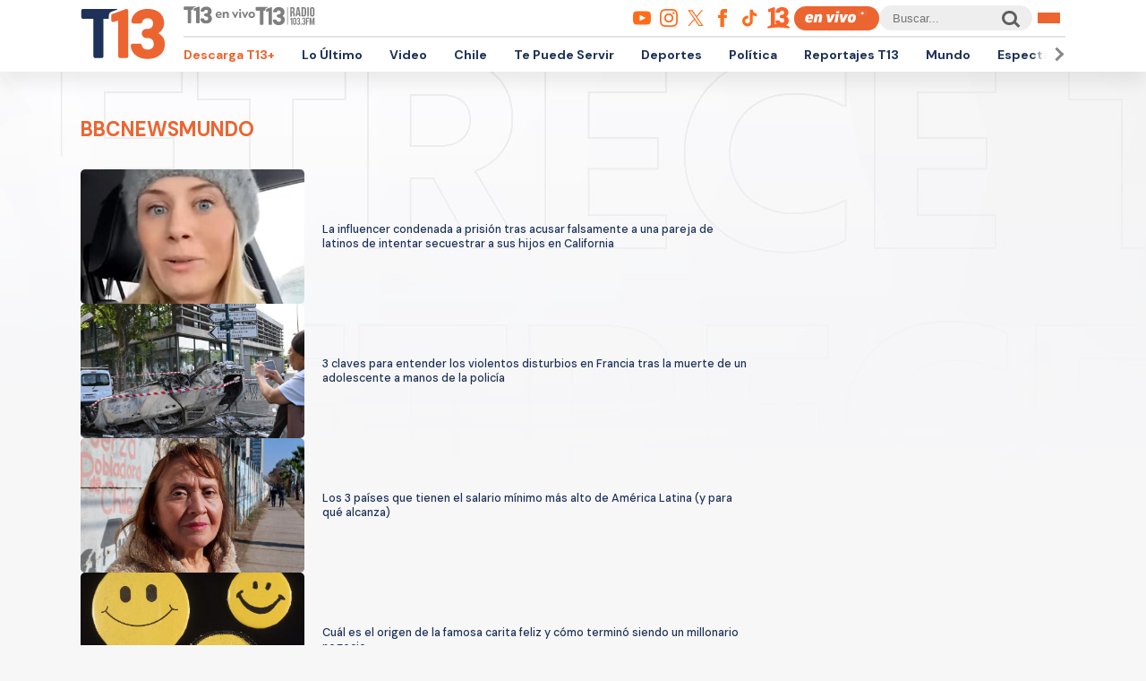

--- FILE ---
content_type: text/html; charset=UTF-8
request_url: https://www.t13.cl/etiqueta/bbcnewsmundo
body_size: 108984
content:
<!DOCTYPE html>
<html lang="es" dir="ltr" prefix="content: http://purl.org/rss/1.0/modules/content/  dc: http://purl.org/dc/terms/  foaf: http://xmlns.com/foaf/0.1/  og: http://ogp.me/ns#  rdfs: http://www.w3.org/2000/01/rdf-schema#  schema: http://schema.org/  sioc: http://rdfs.org/sioc/ns#  sioct: http://rdfs.org/sioc/types#  skos: http://www.w3.org/2004/02/skos/core#  xsd: http://www.w3.org/2001/XMLSchema# ">
  <head>
    <meta charset="utf-8" />
<link rel="canonical" href="https://www.t13.cl/etiqueta/bbcnewsmundo" />
<meta name="Generator" content="Drupal 9 (https://www.drupal.org)" />
<meta name="MobileOptimized" content="width" />
<meta name="HandheldFriendly" content="true" />
<meta name="viewport" content="width=device-width, initial-scale=1.0" />
<link rel="icon" href="https://s.t13.cl/sites/default/files/t13-2025.ico" type="image/vnd.microsoft.icon" />
<link rel="alternate" type="application/rss+xml" title="bbcnewsmundo" href="https://www.t13.cl/taxonomy/term/1124/feed" />

    <title>Todo sobre bbcnewsmundo | T13</title>

    <meta name="keywords" content="">
    <meta name="tags" content="">
    <meta name="author" content="T13">
    <meta name="channel_name" content="website">
    <meta name="page_description" content="Las últimas noticias, reportajes y coberturas de Chile y el mundo en T13.cl. Mantente informado con contenido confiable y actualizado sobre política, economía, tendencias y mucho más.">
    <meta name="page_title" content="Todo sobre bbcnewsmundo">
    <meta name="twitter:card" content="summary_large_image">
    <meta name="twitter:site" content="@T13">
    <meta name="twitter:creator" content="@T13">
    <meta name="twitter:title" content="Todo sobre bbcnewsmundo">
    <meta name="twitter:image" content="/themes/custom/t13_v1/images/t13-2025.jpg">
    <meta name="twitter:description" content="Las últimas noticias, reportajes y coberturas de Chile y el mundo en T13.cl. Mantente informado con contenido confiable y actualizado sobre política, economía, tendencias y mucho más.">
    <meta name="twitter:url" content="https://www.t13.cl/etiqueta/bbcnewsmundo">
    <meta property="og:title" content="Todo sobre bbcnewsmundo">
    <meta property="og:type" content="website">
    <meta property="og:description" content="Las últimas noticias, reportajes y coberturas de Chile y el mundo en T13.cl. Mantente informado con contenido confiable y actualizado sobre política, economía, tendencias y mucho más.">
    <meta property="og:image" content="/themes/custom/t13_v1/images/t13-2025.jpg">
    <meta property="og:url" content="https://www.t13.cl/etiqueta/bbcnewsmundo">
    <meta property="og:site_name" content="https://www.facebook.com/teletrece">
    <meta property="og:locale" content="es_LA">
    <meta property="fb:page_id" content="203381729743399">
    <meta property="fb:app_id" content="806136536516125" />
    <meta property="article:author" content="https://www.facebook.com/teletrece">
    <meta property="article:publisher" content="https://www.facebook.com/teletrece">

        
    <link rel="preconnect" href="https://sp1cluster.cxense.com">
    <link rel="preconnect" href="https://scomcluster.cxense.com">
    <link rel="preconnect" href="https://api.cxense.com">
    <link rel="preconnect" href="https://tpc.googlesyndication.com">
    <link rel="preconnect" href="https://www.google.com">
    <link rel="preconnect" href="https://googleads.g.doubleclick.net">
    <link rel="dns-prefetch" href="//fonts.googleapis.com">
    <link rel="preconnect" href="https://fonts.gstatic.com" crossorigin="">


    <script src="https://imasdk.googleapis.com/js/sdkloader/gpt_proxy.js"></script>


    <script>var cX=cX||{};cX.callQueue=cX.callQueue||[],cX.callQueue.push(["setSiteId","1132882043386718453"]),cX.callQueue.push(["cint","200"]),cX.callQueue.push(["sendPageViewEvent"]);var googletag=googletag||{};googletag.cmd=googletag.cmd||[],cX.callQueue.push(["invoke",function(){googletag.cmd.push((function(){googletag.pubads().setTargeting("CxSegments",cX.getUserSegmentIds({persistedQueryId:"92297dd7e90be54ad8e9da2466245e45ca8464e8"})),googletag.pubads().collapseEmptyDivs(),googletag.enableServices()}))}]), cX.callQueue.push(["invoke",()=>googletag.pubads().addEventListener("slotRenderEnded",event=>"dfp-x94"===event.slot.getSlotElementId()&&!event.isEmpty&&initializePrestitialMobile())]);const closePrestitial=()=>{try{configNotification._initFCM()}catch(e){}};</script>
    <script>const closeSticky = () => document.querySelector("#footer-sticky").style.display = 'none';</script>
    <script>const initializeSticky = () => document.querySelector("#footer-sticky").style.display = 'block';</script>
    <script>cX.callQueue.push(["invoke", () => googletag.pubads().addEventListener("slotRenderEnded", event => "footer-sticky-content" === event.slot.getSlotElementId() && !event.isEmpty && initializeSticky())])</script>
    <script>const initializePrestitialMobile=()=>{document.getElementById("t13-prestitial-mobile").classList.add("prestitial__wrapper--active"),document.getElementById("t13-prestitial-mobile").style.height =window.innerHeight+'px',document.getElementById("t13-prestitial-mobile-close-btn").addEventListener("click",()=>closePrestitialMobile())};</script>
    <script>const closePrestitialMobile=()=>{const prestitialMobileElement=document.getElementById("t13-prestitial-mobile");prestitialMobileElement.classList.remove("prestitial__wrapper--active"),document.getElementById("t13-prestitial-mobile").removeAttribute("style"),setTimeout(()=>prestitialMobileElement.remove(),2e3)};</script>

    <script type="text/javascript" src="https://www-storage.13.cl/t13/_libs/lazysizes/lazysizes.min.js" defer=""></script>
    <link rel="stylesheet" href="https://www-storage.13.cl/default/recursos/swiper/swiper-bundle.min.css">
    <script src="https://www-storage.13.cl/default/recursos/swiper/swiper-bundle.min.js"></script>
    <style>
      .prestitial__wrapper {
        position: relative;
        display: flex;
        align-items: center;
        justify-items: center;
        width: 100%;
        height: 0;
        text-align: center;
        overflow: hidden;
        transition: height 1.5s cubic-bezier(0, .31, .26, 1.13);
        max-height: 100vh;
        max-height: stretch;
        flex-direction: column;
        z-index: 100;
        background-color: #fff
      }

      .prestitial__wrapper>#dfp-x94 {
        position: initial !important;
        z-index: initial !important;
        width: initial !important;
        height: initial !important;
        top: initial !important;
        left: initial !important;
        margin: auto
      }

      .prestitial__wrapper.prestitial__wrapper--active {
        height: 100vh
      }

      .prestitial__close_button {
        position: sticky;
        color: #fff;
        font-family: Arial;
        background: #fb6900;
        border-radius: 50px;
        left: initial;
        display: flex;
        bottom: 10px;
        cursor: pointer;
        transition: all .5s;
        font-weight: 700;
        text-transform: uppercase;
        align-items: center;
        justify-content: center;
        padding: 9px 15px !important;
        line-height: 12px;
        margin: auto auto 0 auto;
        font-size: 14px;
        min-height: 15px;
        border: none
      }

      .prestitial__close_button::before {
        width: 14px;
        height: 14px;
        background: url([data-uri]) center center no-repeat;
        display: block;
        content: "";
        margin: auto 7px auto 0;
        background-size: cover
      }

      .prestitial__close_button::after {
        content: "Saltar Aviso"
      }

      .prestitial__close_button:hover {
        filter: brightness(1.1)
      }
    </style>
    <style>
      #footer-sticky {background: #333;position: fixed;bottom: 0;left: 0;width: 100%;text-align: center;padding: 5px 0;z-index: 99;display: none}
      #footer-sticky button {position: absolute;right: 10px;top: -25px;background: #333;border: none;color: #fff;font-family: Arial;font-weight: 700;height: 25px;width: 33px;text-align: center;border-radius: 5px 5px 0 0;line-height: 0}
    </style>
    <style>
      #dfp-in-banner {line-height: 0;}
    </style>

    
    
    <script type="application/json" data-drupal-selector="drupal-settings-json">{"path":{"baseUrl":"\/","scriptPath":null,"pathPrefix":"","currentPath":"taxonomy\/term\/1124","currentPathIsAdmin":false,"isFront":false,"currentLanguage":"es"},"pluralDelimiter":"\u0003","suppressDeprecationErrors":true,"ajaxPageState":{"libraries":"ads13\/ads-management,system\/base,views\/views.ajax,views\/views.module","theme":"t13_v1","theme_token":null},"ajaxTrustedUrl":[],"ads13config":{"network_id":"112372207","comscore_c3":"T13","content_id":"t13-term-1124","pageInfo":{"page_type":"taxonomy_term","data":{"page_vocabulary_id":"t13_etiquetas","page_term_id":"1124"}},"content_type":"landing"},"ads13key_value":{"sitio":"t13.cl","seccion":"bbcnewsmundo"},"ads13version":"1","ads13debug":true,"views":{"ajax_path":"\/views\/ajax","ajaxViews":{"views_dom_id:e02dfd79bed79f821d0dd6372c0f71b95e2ceed3d00314e8acaa8bb06e489267":{"view_name":"taxonomy_term","view_display_id":"page_1","view_args":"1124","view_path":"\/taxonomy\/term\/1124","view_base_path":"taxonomy\/term\/%","view_dom_id":"e02dfd79bed79f821d0dd6372c0f71b95e2ceed3d00314e8acaa8bb06e489267","pager_element":0}}},"user":{"uid":0,"permissionsHash":"331898df0ec1a77ffd01a602f41020f16869d7997a88d38cc9b4e0e497c6a988"}}</script>
<script src="/core/assets/vendor/jquery/jquery.min.js?v=3.6.3"></script>
<script src="/core/misc/drupalSettingsLoader.js?v=9.5.3"></script>
<script src="https://imasdk.googleapis.com/js/sdkloader/gpt_proxy.js"></script>
<script src="/modules/custom/ads13/js/ads13.js?v=2.9" async></script>


    
    <link href="https://fonts.googleapis.com/css2?family=DM+Sans:ital,opsz,wght@0,9..40,100..1000;1,9..40,100..1000&display=swap" rel="stylesheet">
    <link rel="stylesheet" href="https://resources.13.cl/default/css/panels.css"/>
    <link rel="stylesheet" type="text/css" href="/themes/custom/t13_v1/css/estilos.css?a44">

    
    <!-- Google tag T13 GA4 -->
    <script async src="https://www.googletagmanager.com/gtag/js?id=G-BP36SEBPT7"></script>
    <script>
      window.dataLayer = window.dataLayer || [];
      function gtag(){dataLayer.push(arguments);}
      gtag('js', new Date());

      gtag('config', 'G-BP36SEBPT7');
    </script>
    
    <!-- Google tag RED13 GA4 -->
    <script async src="https://www.googletagmanager.com/gtag/js?id=G-2GSF5R83MB"></script>
    <script>
      window.dataLayer = window.dataLayer || [];
      function gtag(){dataLayer.push(arguments);}
      gtag('js', new Date());

      gtag('config', 'G-2GSF5R83MB');
    </script>
    
    <!-- Google tag UA-56296159-1 -->
    <script async src="https://www.googletagmanager.com/gtag/js?id=UA-56296159-1"></script>
    <script>
     window.dataLayer = window.dataLayer || [];
     function gtag(){dataLayer.push(arguments);}
    gtag('js', new Date());

    gtag('config', 'UA-56296159-1');
    </script>

        <!-- Begin Chartbeat Tag -->
    <script type='text/javascript'>
      (function() {
      /** CONFIGURATION START **/
      var _sf_async_config = window._sf_async_config = (window._sf_async_config || {});
      _sf_async_config.uid = 55317;
      _sf_async_config.domain = 't13.cl';
      _sf_async_config.useCanonical = true;
      _sf_async_config.useCanonicalDomain = true;
      _sf_async_config.sections = 'Etiquetas';
      _sf_async_config.authors = 'Tele 13';
      /** CONFIGURATION END **/
      function loadChartbeat() {
      var e = document.createElement('script');
      var n = document.getElementsByTagName('script')[0];
      e.type = 'text/javascript';
      e.async = true;
      e.src = '//static.chartbeat.com/js/chartbeat.js';
      n.parentNode.insertBefore(e, n);
      }
      loadChartbeat();
      })();
    </script>
    <!-- End Chartbeat Tag -->
   
  </head>
  <body id="t13-site-root">
    
        
  
    
        <div class="ads13" data-name="ITT" data-is-full-name="0" data-width="800" data-height="600" data-device="desktop" data-iterable="0" data-collapse="1"></div>
  

  
    
        <div class="ads13" data-name="footer" data-is-full-name="0" data-width="970, 728,1" data-height="90,1" data-device="desktop" data-iterable="0" data-collapse="0"></div>
  

<div id="ittmobile">
  <div class="ittmobile-content">
      <div class="ittmobile-cerrar">
          <img class="logo" src="https://www-storage.13.cl/default/logos/logos-13.svg" alt="">
          <div class="cerrar" onclick="javascript:ads13PrestitialTrigger(0);">
              <div>Saltar Aviso</div>
              <img class="icono-cerrar" src="https://www.13.cl/internet/plantillasDFP/images/btn_cerrar_2019.png" alt="">
          </div>
      </div>
      <div class="ittmobile-imagen">
        
  
    
        <div class="ads13" data-name="ITT" data-is-full-name="0" data-width="320" data-height="480" data-device="mobile" data-iterable="0" data-collapse="0"></div>
  
      </div>
  </div>
</div>


<header class="header-principal">
    <div class="menu row">
        <a href="https://www.t13.cl" class="logo"><img src="https://www-storage.13.cl/t13/assets/svg/logo-t13-2025.svg" alt="T13"></a>
        <div class="top">
            <div class="envivo">
                <a href="https://www.t13.cl/en-vivo"><img src="https://www-storage.13.cl/t13/_svg/t13-logos-t13envivo-2025.svg" alt="T13 En Vivo"></a>
                <a href="https://tele13radio.cl/"><img src="https://www-storage.13.cl/t13/_svg/t13-logos-t13radio-2025.svg" alt="T13 Radio"></a>
            </div>
            <div class="social">
                <div class="redes">
                    <a href="https://www.youtube.com/user/t13video"><img src="https://www-storage.13.cl/t13/assets/svg/logos-youtube.svg" alt="Youtube"></a>
                    <a href="https://www.instagram.com/teletrece"><img src="https://www-storage.13.cl/t13/assets/svg/logos-instagram.svg" alt="Instagram"></a>
                    <a href="https://x.com/T13"><img src="https://www-storage.13.cl/t13/assets/svg/logos-twitter.svg?v1" alt="X"></a>
                    <a href="https://www.facebook.com/teletrece"><img src="https://www-storage.13.cl/t13/assets/svg/logos-facebook.svg" alt="Facebook"></a>
                    <a href="https://www.tiktok.com/@teletrece"><img src="https://www-storage.13.cl/t13/assets/svg/logos-tiktok.svg" alt="TikTok"></a>
                    <a href="https://www.13.cl/"><img src="https://www-storage.13.cl/t13/assets/svg/logos-13.svg" alt="Canal 13"></a>

                </div>
                <a href="https://www.t13.cl/en-vivo" class="btn-envivo" rel="noopener" alt="T13 En Vivo"></a>
                <div class="buscador">
                    <label for=""></label>
                    <input type="text" name="" id="" placeholder="Buscar...">
                    <button class="btn-buscador"></button>
                </div>
                <button class="btn-menu">
                    <div></div>
                    <div></div>
                    <div></div>
                </button>
            </div>
        </div>
        <div class="bottom">
            <nav class="swiper swiper-container">
                <div class="swiper-pagination">
                    <div class="swiper-btn swiper-btn-prev btn-anterior swiper-button-disabled" role="button"></div>
                    <div class="swiper-btn swiper-btn-next btn-siguiente" role="button"></div>
                </div>
                
              <ul class="swiper-wrapper">
              <li class="swiper-slide">
        <a href="https://www.t13.cl/t13plus" title="T13+">Descarga T13+</a>
              </li>
          <li class="swiper-slide">
        <a href="/lo-ultimo" data-drupal-link-system-path="lo-ultimo">Lo Último</a>
              </li>
          <li class="swiper-slide">
        <a href="https://www.t13.cl/podcast">Video</a>
              </li>
          <li class="swiper-slide">
        <a href="/nacional" data-drupal-link-system-path="node/582124">Chile</a>
              </li>
          <li class="swiper-slide">
        <a href="/te-puede-servir" title="Te Puede Servir: servicios y bonos" data-drupal-link-system-path="node/582174">Te Puede Servir</a>
              </li>
          <li class="swiper-slide">
        <a href="https://www.t13.cl/deportes13">Deportes</a>
              </li>
          <li class="swiper-slide">
        <a href="/politica" data-drupal-link-system-path="node/582173">Política</a>
              </li>
          <li class="swiper-slide">
        <a href="/reportajest13">Reportajes T13</a>
              </li>
          <li class="swiper-slide">
        <a href="/mundo" data-drupal-link-system-path="node/582176">Mundo</a>
              </li>
          <li class="swiper-slide">
        <a href="/espectaculos" data-drupal-link-system-path="node/582183">Espectáculos</a>
              </li>
          <li class="swiper-slide">
        <a href="/emprendedores" data-drupal-link-system-path="node/728557">Emprendedores</a>
              </li>
          <li class="swiper-slide">
        <a href="/negocios" data-drupal-link-system-path="node/728555">Negocios</a>
              </li>
          <li class="swiper-slide">
        <a href="/tendencias" data-drupal-link-system-path="node/582175">Tendencias</a>
              </li>
          <li class="swiper-slide">
        <a href="https://www.t13.cl/brandedcontent">T13 Branded Content</a>
              </li>
        </ul>
  


                <span class="swiper-notification" aria-live="assertive" aria-atomic="true"></span>
                <span class="swiper-notification" aria-live="assertive" aria-atomic="true"></span>
            </nav>
        </div>
    </div>
    <div class="menu-full">
        <div class="btn-cerrar">x</div>
        <div class="top">
            <div class="row">
                <div class="seccion">
                    <div class="secciones">
                        <div class="titulo">Secciones</div>
                        
        <ul>
                <a href="/lo-ultimo" data-drupal-link-system-path="lo-ultimo">Lo Último</a>
                          <a href="/nacional" data-drupal-link-system-path="node/582124">Chile</a>
                          <a href="/deportes13" data-drupal-link-system-path="node/614769">Deportes13</a>
                          <a href="/elecciones-2025" title="Chile elige nuevo presidente y parlamento" data-drupal-link-system-path="node/719412">Elecciones 2025</a>
                          <a href="/emprendedores" data-drupal-link-system-path="node/728557">Emprendedores</a>
                          <a href="/politica" data-drupal-link-system-path="node/582173">Política</a>
                          <a href="/mundo" data-drupal-link-system-path="node/582176">Mundo</a>
                          <a href="/reportajest13">Reportajes T13</a>
                    </ul>
  


                    </div>
                    <div class="programas">
                        <div class="titulo">Programas</div>
                        
        <ul>
                <a href="/programas/t13-am" data-drupal-link-system-path="node/6212">T13 AM</a>
                          <a href="/programas/t13-tarde" data-drupal-link-system-path="node/6224">T13 Tarde</a>
                          <a href="/programas/t13-central" data-drupal-link-system-path="node/6225">T13 Central</a>
                          <a href="/programas/t13-noche" data-drupal-link-system-path="node/6226">T13 Noche</a>
                          <a href="/programas/mesa-central-tv" data-drupal-link-system-path="node/6227">Mesa Central</a>
                          <a href="/en-vivo" data-drupal-link-system-path="en-vivo">Programas T13 En Vivo</a>
                    </ul>
  


                    </div>
                </div>
                <div class="social">
                    <div class="cobertura">
                        <div class="titulo">Coberturas</div>
                        <a href="https://www.t13.cl/lo-ultimo"><img src="https://www-storage.13.cl/t13/resources/lo-ultimo/image/logo-lo-ultimo.png" alt="Lo Último"></a>
                    </div>
                    <div class="redes-sociales">
                        <ul>
                            <a href="https://www.youtube.com/user/t13video"><img src="https://www-storage.13.cl/t13/assets/svg/logos-youtube.svg" alt="Youtube"></a>
                            <a href="https://www.instagram.com/teletrece"><img src="https://www-storage.13.cl/t13/assets/svg/logos-instagram.svg" alt="Instagram"></a>
                            <a href="https://twitter.com/T13"><img src="https://www-storage.13.cl/t13/assets/svg/logos-twitter.svg?v1" alt="X"></a>
                            <a href="https://www.facebook.com/teletrece"><img src="https://www-storage.13.cl/t13/assets/svg/logos-facebook.svg" alt="Facebook"></a>
                            <a href="https://t.me/teletrece"><img src="https://www-storage.13.cl/t13/assets/svg/logos-telegram.svg" alt="Telegram"></a>
                            <a href="https://open.spotify.com/show/5J3AluRv9AXeCjPhI51JE6?si=K0NON9A-TYilrY32DSeKPA"><img src="https://www-storage.13.cl/t13/assets/svg/logos-spotify.svg" alt="Spotify"></a>
                            <a href="https://podcasts.google.com/?feed=aHR0cDovL3d3dy50MTMuY2wvZ29vZ2xlLWFzc2lzdGFuY2UvaW5kZXhfdjI"><img src="https://www-storage.13.cl/t13/assets/svg/logos-googlepodcast.svg" alt="Google Podcast"></a>
                            <a href="https://www.twitch.tv/t13envivo?lang=es"><img src="https://www-storage.13.cl/t13/assets/svg/logos-twitch1.svg" alt="Twitch"></a>
                            <a href="https://www.twitch.tv/t13envivo?lang=es"><img src="https://www-storage.13.cl/t13/assets/svg/logos-tiktok.svg" alt="TikTok"></a>
                        </ul>
                    </div>
                    <div class="buscador">
                        <button class="btn-buscador">
                            <img data-src="https://www-storage.13.cl/t13/assets/svg/search-solid-v1.svg" alt="Buscador" class="" src="https://www-storage.13.cl/t13/assets/svg/search-solid-v1.svg">
                        </button>
                        <label for=""></label>
                        <input type="text" name="" id="" placeholder="Buscar...">
        
                    </div>
                </div>
            </div>
        </div>
        <div class="bottom">
        <div class="row">
            <div class="especiales">
                <div class="titulo">Especiales</div>
                
        <ul>
                <a href="https://www.t13.cl/te-puede-servir" title="Te Puede Servir: servicios y bonos">Te Puede Servir</a>
                          <a href="/emprendedores" data-drupal-link-system-path="node/728557">Emprendedores</a>
                          <a href="/brandedcontent">T13 Branded Content</a>
                    </ul>
  


            </div>
            <div class="temas">
                <div class="titulo">Temas del día</div>
                <!-- esi - view/t13_v1_temasdeldia/default -->    
    
    

    
    
    

    
        
  <ul class="menu__bottom__trendings__list">

          <li class="menu__bottom__trendings__list__item"><a class="menu__bottom__trendings__list__item__link" href="/etiqueta/venezuela">
     <div class="chip chip--gray">
         <span class="chip__text">Venezuela</span>
     </div>
</a></li>
          <li class="menu__bottom__trendings__list__item"><a class="menu__bottom__trendings__list__item__link" href="/etiqueta/julia-chunil">
     <div class="chip chip--gray">
         <span class="chip__text">julia chuñil</span>
     </div>
</a></li>
          <li class="menu__bottom__trendings__list__item"><a class="menu__bottom__trendings__list__item__link" href="/etiqueta/eeuu">
     <div class="chip chip--gray">
         <span class="chip__text">EEUU</span>
     </div>
</a></li>
          <li class="menu__bottom__trendings__list__item"><a class="menu__bottom__trendings__list__item__link" href="/etiqueta/maria-corina-machado">
     <div class="chip chip--gray">
         <span class="chip__text">maría corina machado</span>
     </div>
</a></li>
          <li class="menu__bottom__trendings__list__item"><a class="menu__bottom__trendings__list__item__link" href="/etiqueta/arturo-vidal">
     <div class="chip chip--gray">
         <span class="chip__text">arturo vidal</span>
     </div>
</a></li>
          <li class="menu__bottom__trendings__list__item"><a class="menu__bottom__trendings__list__item__link" href="/etiqueta/kings-league">
     <div class="chip chip--gray">
         <span class="chip__text">kings league</span>
     </div>
</a></li>
          <li class="menu__bottom__trendings__list__item"><a class="menu__bottom__trendings__list__item__link" href="/etiqueta/jose-antonio-kast">
     <div class="chip chip--gray">
         <span class="chip__text">josé antonio kast</span>
     </div>
</a></li>
          <li class="menu__bottom__trendings__list__item"><a class="menu__bottom__trendings__list__item__link" href="/etiqueta/espana">
     <div class="chip chip--gray">
         <span class="chip__text">españa</span>
     </div>
</a></li>
          <li class="menu__bottom__trendings__list__item"><a class="menu__bottom__trendings__list__item__link" href="/etiqueta/mathias-vidangossy">
     <div class="chip chip--gray">
         <span class="chip__text">mathías vidangossy</span>
     </div>
</a></li>
          <li class="menu__bottom__trendings__list__item"><a class="menu__bottom__trendings__list__item__link" href="/etiqueta/13go">
     <div class="chip chip--gray">
         <span class="chip__text">13go</span>
     </div>
</a></li>
    
  </ul>

          
    
    

    
    

    
    




            </div>
        </div>
        </div>
    </div>
</header>



  <div>
    
  
    
            
    
    

    
    
    

    
          
    
    

    
    

    
    




  
  
    
        <section class="comp-desktop-grilla-11 comp-mobile-grilla-2 buscador">
  <div class="row">
    <div class="header">
        <h1 class="comptitulo">bbcnewsmundo</h1>
    </div>
    <div class="content">
          <a title="La influencer condenada a prisión tras acusar falsamente a una pareja de latinos de intentar secuestrar a sus hijos en California" href="https://www.t13.cl/noticia/mundo/feed-bbc/la-influencer-condenada-a-prision-tras-acusar-falsamente-a-una-pareja-de-latinos-de-intentar" class="card">
                <figure class="imagen">
                    <img data-lazy="https://s.t13.cl/sites/default/files/styles/manualcrop_850x475/public/t13/field-imagen/2023-06/f454d3c0-1770-11ee-a1b5-f749366fce6b.jpg.jpeg?itok=UwG5nCkk">
                </figure>
                <div class="data">
                    <div class="titulo">La influencer condenada a prisión tras acusar falsamente a una pareja de latinos de intentar secuestrar a sus hijos en California</div>
                </div>
</a>  <a title="3 claves para entender los violentos disturbios en Francia tras la muerte de un adolescente a manos de la policía" href="https://www.t13.cl/noticia/feed-bbc/3-claves-para-entender-los-violentos-disturbios-en-francia-tras-la-muerte-de-un-adolescente-a-manos" class="card">
                <figure class="imagen">
                    <img data-lazy="https://s.t13.cl/sites/default/files/styles/manualcrop_850x475/public/t13/field-imagen/2023-06/c2718340-1747-11ee-a94c-9304cbb727db.jpg.jpeg?itok=Iy9jFP6O">
                </figure>
                <div class="data">
                    <div class="titulo">3 claves para entender los violentos disturbios en Francia tras la muerte de un adolescente a manos de la policía</div>
                </div>
</a>  <a title="Los 3 países que tienen el salario mínimo más alto de América Latina (y para qué alcanza)" href="https://www.t13.cl/noticia/feed-bbc/los-3-paises-que-tienen-el-salario-minimo-mas-alto-de-america-latina-y-para-que-alcanza" class="card">
                <figure class="imagen">
                    <img data-lazy="https://s.t13.cl/sites/default/files/styles/manualcrop_850x475/public/t13/field-imagen/2023-06/7b2577f0-1736-11ee-b80e-c151dc2db86b.jpg.jpeg?itok=IxvgRTHx">
                </figure>
                <div class="data">
                    <div class="titulo">Los 3 países que tienen el salario mínimo más alto de América Latina (y para qué alcanza)</div>
                </div>
</a>  <a title="Cuál es el origen de la famosa carita feliz y cómo terminó siendo un millonario negocio" href="https://www.t13.cl/noticia/feed-bbc/cual-es-el-origen-de-la-famosa-carita-feliz-y-como-termino-siendo-un-millonario-negocio" class="card">
                <figure class="imagen">
                    <img data-lazy="https://s.t13.cl/sites/default/files/styles/manualcrop_850x475/public/t13/field-imagen/2023-06/5be55da0-11e7-11ee-9b84-cd7892a65458.jpg.jpeg?itok=2sxWL5-7">
                </figure>
                <div class="data">
                    <div class="titulo">Cuál es el origen de la famosa carita feliz y cómo terminó siendo un millonario negocio</div>
                </div>
</a>  <a title="La decisión de la Corte Suprema de EE.UU. que elimina la “discriminación racial positiva” para las admisiones universitarias" href="https://www.t13.cl/noticia/feed-bbc/la-decision-de-la-corte-suprema-de-eeuu-que-elimina-la-discriminacion-racial-positiva-para-las" class="card">
                <figure class="imagen">
                    <img data-lazy="https://s.t13.cl/sites/default/files/styles/manualcrop_850x475/public/t13/field-imagen/2023-06/1e34e4c0-16a2-11ee-b4ef-b14d2fd2814f.jpg.jpeg?itok=-oHyjt_c">
                </figure>
                <div class="data">
                    <div class="titulo">La decisión de la Corte Suprema de EE.UU. que elimina la “discriminación racial positiva” para las admisiones universitarias</div>
                </div>
</a>  <a title="Investigación BBC: el comercio ilegal de imágenes de abuso sexual infantil generadas por Inteligencia Artificial" href="https://www.t13.cl/noticia/tendencias/feed-bbc/investigacion-bbc-el-comercio-ilegal-de-imagenes-de-abuso-sexual-infantil-generadas-por" class="card">
                <figure class="imagen">
                    <img data-lazy="https://s.t13.cl/sites/default/files/styles/manualcrop_850x475/public/t13/field-imagen/2023-06/5fdf04b0-15b1-11ee-9013-db4c5145476c.png.jpeg?itok=XCWgWP7d">
                </figure>
                <div class="data">
                    <div class="titulo">Investigación BBC: el comercio ilegal de imágenes de abuso sexual infantil generadas por Inteligencia Artificial</div>
                </div>
</a>  <a title="Las primeras imágenes de las piezas del sumergible Titán recuperadas en el fondo del océano" href="https://www.t13.cl/noticia/mundo/feed-bbc/las-primeras-imagenes-de-las-piezas-del-sumergible-titan-recuperadas-en-el-fondo-del-oceano" class="card">
                <figure class="imagen">
                    <img data-lazy="https://s.t13.cl/sites/default/files/styles/manualcrop_850x475/public/t13/field-imagen/2023-06/54d97ad0-15ef-11ee-8cae-4785e93eadf1.jpg.jpeg?itok=oUMMYLka">
                </figure>
                <div class="data">
                    <div class="titulo">Las primeras imágenes de las piezas del sumergible Titán recuperadas en el fondo del océano</div>
                </div>
</a>  <a title="“Me encanta, porque ahora soy dos años más joven”: Corea del Sur abandona su inusual sistema para calcular la edad de su población" href="https://www.t13.cl/noticia/mundo/feed-bbc/me-encanta-porque-ahora-soy-dos-anos-mas-joven-corea-del-sur-abandona-su-inusual-sistema-para" class="card">
                <figure class="imagen">
                    <img data-lazy="https://s.t13.cl/sites/default/files/styles/manualcrop_850x475/public/t13/field-imagen/2023-06/7f579490-15a4-11ee-8678-bbad6621d0b3.jpg.jpeg?itok=P5Tx_zKr">
                </figure>
                <div class="data">
                    <div class="titulo">“Me encanta, porque ahora soy dos años más joven”: Corea del Sur abandona su inusual sistema para calcular la edad de su población</div>
                </div>
</a>  <a title="Cómo el país más rico del mundo está flexibilizando las leyes contra el trabajo infantil" href="https://www.t13.cl/noticia/mundo/feed-bbc/como-el-pais-mas-rico-del-mundo-esta-flexibilizando-las-leyes-contra-el-trabajo-infantil" class="card">
                <figure class="imagen">
                    <img data-lazy="https://s.t13.cl/sites/default/files/styles/manualcrop_850x475/public/t13/field-imagen/2023-06/3ccdc740-15ca-11ee-8acf-ebb6bbe06a29.jpg.jpeg?itok=rIQQKNmq">
                </figure>
                <div class="data">
                    <div class="titulo">Cómo el país más rico del mundo está flexibilizando las leyes contra el trabajo infantil</div>
                </div>
</a>  <a title="Millonario chino falla 27 veces el examen de ingreso a la universidad" href="https://www.t13.cl/noticia/feed-bbc/millonario-chino-falla-27-veces-el-examen-de-ingreso-a-la-universidad" class="card">
                <figure class="imagen">
                    <img data-lazy="https://s.t13.cl/sites/default/files/styles/manualcrop_850x475/public/t13/field-imagen/2023-06/33901bd0-15aa-11ee-8cae-4785e93eadf1.jpg.jpeg?itok=sIg6qa2x">
                </figure>
                <div class="data">
                    <div class="titulo">Millonario chino falla 27 veces el examen de ingreso a la universidad</div>
                </div>
</a>  <a title="Las posibles razones de los crecientes &quot;ataques&quot; de grupos de orcas contra embarcaciones" href="https://www.t13.cl/noticia/feed-bbc/las-posibles-razones-de-los-crecientes-ataques-de-grupos-de-orcas-contra-embarcaciones" class="card">
                <figure class="imagen">
                    <img data-lazy="https://s.t13.cl/sites/default/files/styles/manualcrop_850x475/public/t13/field-imagen/2023-06/550a0b80-1551-11ee-905d-ed013e304698.jpg.jpeg?itok=JaD4LdW1">
                </figure>
                <div class="data">
                    <div class="titulo">Las posibles razones de los crecientes &quot;ataques&quot; de grupos de orcas contra embarcaciones</div>
                </div>
</a>  <a title="Encuentran en las montañas de California el cuerpo del actor Julian Sands, protagonista del clásico &quot;A room with a view&quot;" href="https://www.t13.cl/noticia/tendencias/feed-bbc/encuentran-en-las-montanas-de-california-el-cuerpo-del-actor-julian-sands-protagonista-del" class="card">
                <figure class="imagen">
                    <img data-lazy="https://s.t13.cl/sites/default/files/styles/manualcrop_850x475/public/t13/field-imagen/2023-06/a7e1d190-152d-11ee-b335-77aaac1eb81f.jpg.jpeg?itok=iObUppxM">
                </figure>
                <div class="data">
                    <div class="titulo">Encuentran en las montañas de California el cuerpo del actor Julian Sands, protagonista del clásico &quot;A room with a view&quot;</div>
                </div>
</a>  <a title="Qué tan real era el supuesto gusto de los antiguos griegos y romanos por las orgías " href="https://www.t13.cl/noticia/feed-bbc/que-tan-real-era-el-supuesto-gusto-de-los-antiguos-griegos-y-romanos-por-las-orgias" class="card">
                <figure class="imagen">
                    <img data-lazy="https://s.t13.cl/sites/default/files/styles/manualcrop_850x475/public/t13/field-imagen/2023-06/47e5e380-0f51-11ee-9186-577d01e5204b.jpg.jpeg?itok=1SCkHL03">
                </figure>
                <div class="data">
                    <div class="titulo">Qué tan real era el supuesto gusto de los antiguos griegos y romanos por las orgías </div>
                </div>
</a>  <a title="¿Cuáles son los 10 trabajos del futuro?" href="https://www.t13.cl/noticia/tendencias/feed-bbc/cuales-son-los-10-trabajos-del-futuro" class="card">
                <figure class="imagen">
                    <img data-lazy="https://s.t13.cl/sites/default/files/styles/manualcrop_850x475/public/t13/field-imagen/2023-06/00ce2470-11fa-11ee-a25d-078212a41d4b.jpg.jpeg?itok=Ej32gZ_v">
                </figure>
                <div class="data">
                    <div class="titulo">¿Cuáles son los 10 trabajos del futuro?</div>
                </div>
</a>  <a title="Cómo el fallido alzamiento del Grupo Wagner podría afectar la guerra de Rusia en Ucrania" href="https://www.t13.cl/noticia/feed-bbc/mundo/como-el-fallido-alzamiento-del-grupo-wagner-podria-afectar-la-guerra-de-rusia-en-ucrania" class="card">
                <figure class="imagen">
                    <img data-lazy="https://s.t13.cl/sites/default/files/styles/manualcrop_850x475/public/t13/field-imagen/2023-06/463f9c00-147f-11ee-9685-4b9b82879471.png.jpeg?itok=KIKvj6X7">
                </figure>
                <div class="data">
                    <div class="titulo">Cómo el fallido alzamiento del Grupo Wagner podría afectar la guerra de Rusia en Ucrania</div>
                </div>
</a>  <a title="Las amargas rivalidades en Rusia que propiciaron la rebelión de los mercenarios del Grupo Wagner" href="https://www.t13.cl/noticia/mundo/feed-bbc/las-amargas-rivalidades-en-rusia-que-propiciaron-la-rebelion-de-los-mercenarios-del-grupo-wagner" class="card">
                <figure class="imagen">
                    <img data-lazy="https://s.t13.cl/sites/default/files/styles/manualcrop_850x475/public/t13/field-imagen/2023-06/fadc87d0-142b-11ee-924b-8104a08ea010.jpg.jpeg?itok=7peGM5VK">
                </figure>
                <div class="data">
                    <div class="titulo">Las amargas rivalidades en Rusia que propiciaron la rebelión de los mercenarios del Grupo Wagner</div>
                </div>
</a>  <a title="&quot;No fue un golpe militar&quot;: el líder del Grupo Wagner rompe su silencio sobre la marcha de los mercenarios a Moscú" href="https://www.t13.cl/noticia/mundo/feed-bbc/no-fue-un-golpe-militar-el-lider-del-grupo-wagner-rompe-su-silencio-sobre-la-marcha-de-los" class="card">
                <figure class="imagen">
                    <img data-lazy="https://s.t13.cl/sites/default/files/styles/manualcrop_850x475/public/t13/field-imagen/2023-06/a1bcaa70-1441-11ee-9bb0-fb056a5c10f6.jpg.jpeg?itok=bswwYhRo">
                </figure>
                <div class="data">
                    <div class="titulo">&quot;No fue un golpe militar&quot;: el líder del Grupo Wagner rompe su silencio sobre la marcha de los mercenarios a Moscú</div>
                </div>
</a>  <a title="Los correos que muestran las alertas de seguridad que desestimó Stockton Rush, el piloto y fundador de la compañía que creó el sumergible Titán" href="https://www.t13.cl/noticia/mundo/feed-bbc/los-correos-que-muestran-las-alertas-de-seguridad-que-desestimo-stockton-rush-el-piloto-y" class="card">
                <figure class="imagen">
                    <img data-lazy="https://s.t13.cl/sites/default/files/styles/manualcrop_850x475/public/t13/field-imagen/2023-06/88306630-11ff-11ee-816c-eb33efffe2a0.jpg.jpeg?itok=Rn0DELmr">
                </figure>
                <div class="data">
                    <div class="titulo">Los correos que muestran las alertas de seguridad que desestimó Stockton Rush, el piloto y fundador de la compañía que creó el sumergible Titán</div>
                </div>
</a>  <a title="&quot;A diferencia de la tragedia del Titán, el naufragio de Grecia fue tratado como carente de protagonistas y de héroes&quot;" href="https://www.t13.cl/noticia/mundo/feed-bbc/a-diferencia-de-la-tragedia-del-titan-el-naufragio-de-grecia-fue-tratado-como-carente-de" class="card">
                <figure class="imagen">
                    <img data-lazy="https://s.t13.cl/sites/default/files/styles/manualcrop_850x475/public/t13/field-imagen/2023-06/_130208896_gettyimages-1258710846.jpg.jpeg?itok=Icd4TLuG">
                </figure>
                <div class="data">
                    <div class="titulo">&quot;A diferencia de la tragedia del Titán, el naufragio de Grecia fue tratado como carente de protagonistas y de héroes&quot;</div>
                </div>
</a>  <a title="Terrores nocturnos: &quot;Mi hijo se transformaba en otra persona, decía cosas inentendibles, gritando y llorando”" href="https://www.t13.cl/noticia/feed-bbc/tendencias/terrores-nocturnos-mi-hijo-se-transformaba-en-otra-persona-decia-cosas-inentendibles" class="card">
                <figure class="imagen">
                    <img data-lazy="https://s.t13.cl/sites/default/files/styles/manualcrop_850x475/public/t13/field-imagen/2023-06/_129747203_gettyimages-667465376.jpg.jpeg?itok=IKnw79Zj">
                </figure>
                <div class="data">
                    <div class="titulo">Terrores nocturnos: &quot;Mi hijo se transformaba en otra persona, decía cosas inentendibles, gritando y llorando”</div>
                </div>
</a>  <a title="Rusia: ¿qué hará Putin ahora? (y otras preguntas que deja el levantamiento del grupo Wagner)" href="https://www.t13.cl/noticia/feed-bbc/mundo/rusia-que-hara-putin-ahora-y-otras-preguntas-que-deja-el-levantamiento-del-grupo-wagner" class="card">
                <figure class="imagen">
                    <img data-lazy="https://s.t13.cl/sites/default/files/styles/manualcrop_850x475/public/t13/field-imagen/2023-06/_130203090_gettyimages-1258997962.jpg.jpeg?itok=EENU4JNp">
                </figure>
                <div class="data">
                    <div class="titulo">Rusia: ¿qué hará Putin ahora? (y otras preguntas que deja el levantamiento del grupo Wagner)</div>
                </div>
</a>  <a title="Elecciones en Guatemala: Sandra Torres y Bernardo Arévalo se perfilan como rivales por la presidencia en segunda vuelta, según resultados preliminares" href="https://www.t13.cl/noticia/feed-bbc/elecciones-en-guatemala-sandra-torres-y-bernardo-arevalo-se-perfilan-como-rivales-por-la-presidencia" class="card">
                <figure class="imagen">
                    <img data-lazy="https://s.t13.cl/sites/default/files/styles/manualcrop_850x475/public/t13/field-imagen/2023-06/_130204069_60abfe14-66aa-4255-927c-a8141179c076.jpg.jpeg?itok=tNJyoMdS">
                </figure>
                <div class="data">
                    <div class="titulo">Elecciones en Guatemala: Sandra Torres y Bernardo Arévalo se perfilan como rivales por la presidencia en segunda vuelta, según resultados preliminares</div>
                </div>
</a>  <a title="Rusia y Ucrania: ¿quién pertenece al círculo íntimo de Putin que dirige la invasión?" href="https://www.t13.cl/noticia/feed-bbc/rusia-y-ucrania-quien-pertenece-al-circulo-intimo-de-putin-que-dirige-la-invasion" class="card">
                <figure class="imagen">
                    <img data-lazy="https://s.t13.cl/sites/default/files/styles/manualcrop_850x475/public/t13/field-imagen/2023-06/_123481001_russiapromo.png.jpeg?itok=zh2s5Fs0">
                </figure>
                <div class="data">
                    <div class="titulo">Rusia y Ucrania: ¿quién pertenece al círculo íntimo de Putin que dirige la invasión?</div>
                </div>
</a>  <a title="Cómo dos hombres sobrevivieron 84 horas atrapados en un sumergible bajo el mar hace 50 años" href="https://www.t13.cl/noticia/tendencias/feed-bbc/como-dos-hombres-sobrevivieron-84-horas-atrapados-en-un-sumergible-bajo-el-mar-hace-50-anos" class="card">
                <figure class="imagen">
                    <img data-lazy="https://s.t13.cl/sites/default/files/styles/manualcrop_850x475/public/t13/field-imagen/2023-06/64617db0-11ce-11ee-8ccf-492fd70cac4e.jpg.jpeg?itok=XKO2-Bel">
                </figure>
                <div class="data">
                    <div class="titulo">Cómo dos hombres sobrevivieron 84 horas atrapados en un sumergible bajo el mar hace 50 años</div>
                </div>
</a>  <a title="Rusia: 5 claves para entender el desafío del Grupo Wagner a Putin con el envío de sus tropas hacia Moscú" href="https://www.t13.cl/noticia/mundo/feed-bbc/rusia-5-claves-para-entender-el-desafio-del-grupo-wagner-a-putin-con-el-envio-de-sus-tropas" class="card">
                <figure class="imagen">
                    <img data-lazy="https://s.t13.cl/sites/default/files/styles/manualcrop_850x475/public/t13/field-imagen/2023-06/_130198651_95bc0e043582c9fe7192a7e1c737bc2375b209cf0_0_5450_36091000x662.jpg.jpeg?itok=wGE5cknP">
                </figure>
                <div class="data">
                    <div class="titulo">Rusia: 5 claves para entender el desafío del Grupo Wagner a Putin con el envío de sus tropas hacia Moscú</div>
                </div>
</a>  <a title="“Me cubrí con la sangre de mis compañeros para sobrevivir”: el relato de dos estudiantes de la escuela donde un ataque dejó 40 muertos en Uganda" href="https://www.t13.cl/noticia/mundo/feed-bbc/el-relato-de-dos-estudiantes-de-la-escuela-donde-un-ataque-dejo-40-muertos-en-uganda" class="card">
                <figure class="imagen">
                    <img data-lazy="https://s.t13.cl/sites/default/files/styles/manualcrop_850x475/public/t13/field-imagen/2023-06/d4f0ff10-0f53-11ee-9e94-25f17ea6acca.jpg.jpeg?itok=2J3oEXEY">
                </figure>
                <div class="data">
                    <div class="titulo">“Me cubrí con la sangre de mis compañeros para sobrevivir”: el relato de dos estudiantes de la escuela donde un ataque dejó 40 muertos en Uganda</div>
                </div>
</a>  <a title="Cómo opera el Grupo Wagner, el &quot;brutal&quot; ejército privado de mercenarios rusos" href="https://www.t13.cl/noticia/mundo/feed-bbc/como-opera-el-grupo-wagner-el-brutal-ejercito-privado-de-mercenarios-rusos" class="card">
                <figure class="imagen">
                    <img data-lazy="https://s.t13.cl/sites/default/files/styles/manualcrop_850x475/public/t13/field-imagen/2023-06/_113300893_gettyimages-461087618.jpg.jpeg?itok=k92aaXLF">
                </figure>
                <div class="data">
                    <div class="titulo">Cómo opera el Grupo Wagner, el &quot;brutal&quot; ejército privado de mercenarios rusos</div>
                </div>
</a>  <a title="¿Son las acciones del Grupo Wagner en Rusia un golpe de Estado?" href="https://www.t13.cl/noticia/tendencias/feed-bbc/son-las-acciones-del-grupo-wagner-en-rusia-un-golpe-de-estado" class="card">
                <figure class="imagen">
                    <img data-lazy="https://s.t13.cl/sites/default/files/styles/manualcrop_850x475/public/t13/field-imagen/2023-06/_130193660_0b7d113ba17f73d0f906f586824c3b248b4957390_0_3936_26241000x667.jpg.jpeg?itok=mBWu4r--">
                </figure>
                <div class="data">
                    <div class="titulo">¿Son las acciones del Grupo Wagner en Rusia un golpe de Estado?</div>
                </div>
</a>  <a title="Rusia acusa al líder del grupo Wagner de incitar una &quot;rebelión armada&quot;" href="https://www.t13.cl/noticia/mundo/feed-bbc/rusia-acusa-al-lider-del-grupo-wagner-de-incitar-una-rebelion-armada" class="card">
                <figure class="imagen">
                    <img data-lazy="https://s.t13.cl/sites/default/files/styles/manualcrop_850x475/public/t13/field-imagen/2023-06/_130192378_61dd44b9a099b20d1fe2a088f9a354a6ef5ef9520_136_2840_15981000x563.jpg.jpeg?itok=6ffTyKjd">
                </figure>
                <div class="data">
                    <div class="titulo">Rusia acusa al líder del grupo Wagner de incitar una &quot;rebelión armada&quot;</div>
                </div>
</a>  <a title="Qué sigue ahora tras la confirmación de la muerte de las 5 personas que iban en el sumergible Titán" href="https://www.t13.cl/noticia/mundo/feed-bbc/que-sigue-ahora-tras-la-confirmacion-de-la-muerte-de-las-5-personas-que-iban-en-el-sumergible" class="card">
                <figure class="imagen">
                    <img data-lazy="https://s.t13.cl/sites/default/files/styles/manualcrop_850x475/public/t13/field-imagen/2023-06/52cd4950-11cc-11ee-816c-eb33efffe2a0.jpg.jpeg?itok=s3t68cyq">
                </figure>
                <div class="data">
                    <div class="titulo">Qué sigue ahora tras la confirmación de la muerte de las 5 personas que iban en el sumergible Titán</div>
                </div>
</a>  <a title="&quot;Sentí la pérdida del Titán hasta en los huesos&quot;: James Cameron, director de la película Titanic" href="https://www.t13.cl/noticia/feed-bbc/mundo/senti-la-perdida-del-titan-hasta-en-los-huesos-james-cameron-director-de-la-pelicula-titanic" class="card">
                <figure class="imagen">
                    <img data-lazy="https://s.t13.cl/sites/default/files/styles/manualcrop_850x475/public/t13/field-imagen/2023-06/46ce1670-11b8-11ee-85af-c5e32093fce8.jpg.jpeg?itok=Bpe_EvpM">
                </figure>
                <div class="data">
                    <div class="titulo">&quot;Sentí la pérdida del Titán hasta en los huesos&quot;: James Cameron, director de la película Titanic</div>
                </div>
</a>  <a title="Los beneficios para el cerebro de dormir una siesta corta durante el día " href="https://www.t13.cl/noticia/feed-bbc/tendencias/los-beneficios-para-el-cerebro-de-dormir-una-siesta-corta-durante-el-dia" class="card">
                <figure class="imagen">
                    <img data-lazy="https://s.t13.cl/sites/default/files/styles/manualcrop_850x475/public/t13/field-imagen/2023-06/ef3e12c0-0f5a-11ee-9567-9b46d7cea4d0.jpg.jpeg?itok=0ftSx9l7">
                </figure>
                <div class="data">
                    <div class="titulo">Los beneficios para el cerebro de dormir una siesta corta durante el día </div>
                </div>
</a>  <a title="&quot;Una implosión catastrófica&quot;: las teorías de lo que pudo pasar con el sumergible Titán destruido en el fondo del océano" href="https://www.t13.cl/noticia/mundo/feed-bbc/titanic-una-implosion-catastrofica-las-teorias-de-lo-que-pudo-pasar-con-el-sumergible-titan" class="card">
                <figure class="imagen">
                    <img data-lazy="https://s.t13.cl/sites/default/files/styles/manualcrop_850x475/public/t13/field-imagen/2023-06/_130183051_3e29a70a976ffa3f80f4646fa0ed9045c17216e2313_486_2482_13961000x563.jpg.jpeg?itok=FfEYiZVz">
                </figure>
                <div class="data">
                    <div class="titulo">&quot;Una implosión catastrófica&quot;: las teorías de lo que pudo pasar con el sumergible Titán destruido en el fondo del océano</div>
                </div>
</a>  <a title="Al menos 30 migrantes pueden haber muerto en el hundimiento de un barco frente a las Islas Canarias" href="https://www.t13.cl/noticia/mundo/feed-bbc/al-menos-30-migrantes-pueden-haber-muerto-en-el-hundimiento-de-un-barco-frente-a-las-islas" class="card">
                <figure class="imagen">
                    <img data-lazy="https://s.t13.cl/sites/default/files/styles/manualcrop_850x475/public/t13/field-imagen/2023-06/381dd950-1120-11ee-857f-3fdf05200766.jpg.jpeg?itok=bOm-al6m">
                </figure>
                <div class="data">
                    <div class="titulo">Al menos 30 migrantes pueden haber muerto en el hundimiento de un barco frente a las Islas Canarias</div>
                </div>
</a>  <a title="La intensa búsqueda de Kataleya, la niña peruana de 5 años desaparecida en Italia" href="https://www.t13.cl/noticia/mundo/feed-bbc/la-intensa-busqueda-de-kataleya-la-nina-peruana-de-5-anos-desaparecida-en-italia" class="card">
                <figure class="imagen">
                    <img data-lazy="https://s.t13.cl/sites/default/files/styles/manualcrop_850x475/public/t13/field-imagen/2023-06/ea13c260-110b-11ee-816c-eb33efffe2a0.png.jpeg?itok=01TnjOu-">
                </figure>
                <div class="data">
                    <div class="titulo">La intensa búsqueda de Kataleya, la niña peruana de 5 años desaparecida en Italia</div>
                </div>
</a>  <a title="Por qué no se puede determinar exactamente cuánto va a durar el oxígeno en el sumergible Titán" href="https://www.t13.cl/noticia/mundo/feed-bbc/por-que-no-se-puede-determinar-exactamente-cuanto-va-durar-oxigeno-sumergible-titan-22-06-2023" class="card">
                <figure class="imagen">
                    <img data-lazy="https://s.t13.cl/sites/default/files/styles/manualcrop_850x475/public/t13/field-imagen/2023-06/1e5a3830-10dd-11ee-b24a-61f5ed801f6f.jpg.jpeg?itok=ICMwM0vk">
                </figure>
                <div class="data">
                    <div class="titulo">Por qué no se puede determinar exactamente cuánto va a durar el oxígeno en el sumergible Titán</div>
                </div>
</a>  <a title="Por qué son tan traicioneras las aguas alrededor del Titanic, donde desapareció el sumergible Titán" href="https://www.t13.cl/noticia/feed-bbc/mundo/por-que-son-tan-traicioneras-las-aguas-alrededor-del-titanic-donde-desaparecio-el-sumergible" class="card">
                <figure class="imagen">
                    <img data-lazy="https://s.t13.cl/sites/default/files/styles/manualcrop_850x475/public/t13/field-imagen/2023-06/61535470-103b-11ee-816c-eb33efffe2a0.jpg.jpeg?itok=LDH7TcEs">
                </figure>
                <div class="data">
                    <div class="titulo">Por qué son tan traicioneras las aguas alrededor del Titanic, donde desapareció el sumergible Titán</div>
                </div>
</a>  <a title="Las advertencias sobre posibles fallos de seguridad del sumergible Titán que desapareció en expedición al Titanic" href="https://www.t13.cl/noticia/mundo/feed-bbc/las-advertencias-sobre-posibles-fallos-de-seguridad-del-sumergible-titan-que-desaparecio-en" class="card">
                <figure class="imagen">
                    <img data-lazy="https://s.t13.cl/sites/default/files/styles/manualcrop_850x475/public/t13/field-imagen/2023-06/9a210800-1078-11ee-9ac9-49e1453c3e62.jpg.jpeg?itok=_ReEYILD">
                </figure>
                <div class="data">
                    <div class="titulo">Las advertencias sobre posibles fallos de seguridad del sumergible Titán que desapareció en expedición al Titanic</div>
                </div>
</a>  <a title="“Si quieres estar a salvo, no salgas de tu cama”: Stockton Rush, el piloto que fundó la empresa que desarrolló el desaparecido sumergible Titán" href="https://www.t13.cl/noticia/mundo/feed-bbc/si-quieres-estar-a-salvo-no-salgas-de-tu-cama-quien-es-stockton-rush" class="card">
                <figure class="imagen">
                    <img data-lazy="https://s.t13.cl/sites/default/files/styles/manualcrop_850x475/public/t13/field-imagen/2023-06/34c79dc0-1041-11ee-8222-15ee59f15aa0.jpg.jpeg?itok=2Ow83v7l">
                </figure>
                <div class="data">
                    <div class="titulo">“Si quieres estar a salvo, no salgas de tu cama”: Stockton Rush, el piloto que fundó la empresa que desarrolló el desaparecido sumergible Titán</div>
                </div>
</a>  <a title="&quot;Esto no es una película de Hollywood”: Zelensky admite que la ofensiva militar de Ucrania está siendo más lenta de lo deseado" href="https://www.t13.cl/noticia/mundo/feed-bbc/esto-no-es-una-pelicula-de-hollywood-zelensky-admite-que-la-ofensiva-militar-de-ucrania-esta" class="card">
                <figure class="imagen">
                    <img data-lazy="https://s.t13.cl/sites/default/files/styles/manualcrop_850x475/public/t13/field-imagen/2023-06/4e001f10-1046-11ee-816c-eb33efffe2a0.jpg.jpeg?itok=w56uyzIN">
                </figure>
                <div class="data">
                    <div class="titulo">&quot;Esto no es una película de Hollywood”: Zelensky admite que la ofensiva militar de Ucrania está siendo más lenta de lo deseado</div>
                </div>
</a>  <a title="Titanic: los equipos de rescate escuchan “sonidos de golpes” en el área donde se busca el sumergible perdido" href="https://www.t13.cl/noticia/feed-bbc/titanic-los-equipos-de-rescate-escuchan-sonidos-de-golpes-en-el-area-donde-se-busca-el-sumergible" class="card">
                <figure class="imagen">
                    <img data-lazy="https://s.t13.cl/sites/default/files/styles/manualcrop_850x475/public/t13/field-imagen/2023-06/_130147183_index_oceangate.jpg.jpeg?itok=p0gpD-GX">
                </figure>
                <div class="data">
                    <div class="titulo">Titanic: los equipos de rescate escuchan “sonidos de golpes” en el área donde se busca el sumergible perdido</div>
                </div>
</a>  <a title="El &quot;efecto Bukele&quot;: cómo la política de &quot;mano dura&quot; en El Salvador influye en las elecciones de Guatemala" href="https://www.t13.cl/noticia/feed-bbc/el-efecto-bukele-como-la-politica-de-mano-dura-en-el-salvador-influye-en-las-elecciones-de-guatemala" class="card">
                <figure class="imagen">
                    <img data-lazy="https://s.t13.cl/sites/default/files/styles/manualcrop_850x475/public/t13/field-imagen/2023-06/fa9c9870-0cb3-11ee-9e94-25f17ea6acca.jpg.jpeg?itok=y8dDesnj">
                </figure>
                <div class="data">
                    <div class="titulo">El &quot;efecto Bukele&quot;: cómo la política de &quot;mano dura&quot; en El Salvador influye en las elecciones de Guatemala</div>
                </div>
</a>  <a title="Titanic: por qué es tan difícil encontrar al sumergible Titán desaparecido en el océano" href="https://www.t13.cl/noticia/feed-bbc/mundo/titanic-por-que-es-tan-dificil-encontrar-al-sumergible-titan-desaparecido-en-el-oceano" class="card">
                <figure class="imagen">
                    <img data-lazy="https://s.t13.cl/sites/default/files/styles/manualcrop_850x475/public/t13/field-imagen/2023-06/_130162415_gettyimages-540153808.jpg.jpeg?itok=vzqepuPv">
                </figure>
                <div class="data">
                    <div class="titulo">Titanic: por qué es tan difícil encontrar al sumergible Titán desaparecido en el océano</div>
                </div>
</a>  <a title="Honduras: mueren 41 reclusas &quot;calcinadas y tiroteadas&quot; dentro de una cárcel" href="https://www.t13.cl/noticia/mundo/feed-bbc/honduras-mueren-41-reclusas-calcinadas-y-tiroteadas-dentro-de-una-carcel" class="card">
                <figure class="imagen">
                    <img data-lazy="https://s.t13.cl/sites/default/files/styles/manualcrop_850x475/public/t13/field-imagen/2023-06/_130160028_gettyimages-1258861576.jpg.jpeg?itok=MeaRqKuL">
                </figure>
                <div class="data">
                    <div class="titulo">Honduras: mueren 41 reclusas &quot;calcinadas y tiroteadas&quot; dentro de una cárcel</div>
                </div>
</a>  <a title="El polémico influencer Andrew Tate es acusado de violación y trata de personas" href="https://www.t13.cl/noticia/feed-bbc/mundo/el-polemico-influencer-andrew-tate-es-acusado-de-violacion-y-trata-de-personas" class="card">
                <figure class="imagen">
                    <img data-lazy="https://s.t13.cl/sites/default/files/styles/manualcrop_850x475/public/t13/field-imagen/2023-06/8df71320-0f89-11ee-bea4-97e817566e07.jpg.jpeg?itok=RD2ivAST">
                </figure>
                <div class="data">
                    <div class="titulo">El polémico influencer Andrew Tate es acusado de violación y trata de personas</div>
                </div>
</a>  <a title="Cómo es Titán, el sumergible con 5 personas a bordo que se perdió cuando iba a observar los restos del Titanic" href="https://www.t13.cl/noticia/feed-bbc/mundo/como-es-titan-el-sumergible-con-5-personas-a-bordo-que-se-perdio-cuando-iba-a-observar-los" class="card">
                <figure class="imagen">
                    <img data-lazy="https://s.t13.cl/sites/default/files/styles/manualcrop_850x475/public/t13/field-imagen/2023-06/94c3d350-0f61-11ee-9e94-25f17ea6acca.jpg.jpeg?itok=8urQa3eB">
                </figure>
                <div class="data">
                    <div class="titulo">Cómo es Titán, el sumergible con 5 personas a bordo que se perdió cuando iba a observar los restos del Titanic</div>
                </div>
</a>  <a title="&quot;El Chavo del 8&quot;: 8 cosas que quizás no sabías del programa de &quot;Chespirito&quot;" href="https://www.t13.cl/noticia/tendencias/bbc/el-chavo-del-8-8-cosas-que-no-sabes-chespirito-25-09-2020" class="card">
                <figure class="imagen">
                    <img data-lazy="https://s.t13.cl/sites/default/files/styles/manualcrop_850x475/public/t13/field-imagen/2020-09/1601031605-114506222gettyimages-140245782.jpg.jpeg?itok=GCy-v1zx">
                </figure>
                <div class="data">
                    <div class="titulo">&quot;El Chavo del 8&quot;: 8 cosas que quizás no sabías del programa de &quot;Chespirito&quot;</div>
                </div>
</a>  <a title="&quot;No hay cápsula de escape&quot;: cómo es viajar a bordo del submarino Titán que se perdió camino al Titanic" href="https://www.t13.cl/noticia/feed-bbc/mundo/no-hay-capsula-de-escape-como-es-viajar-a-bordo-del-submarino-titan-que-se-perdio-camino-al" class="card">
                <figure class="imagen">
                    <img data-lazy="https://s.t13.cl/sites/default/files/styles/manualcrop_850x475/public/t13/field-imagen/2023-06/7fc5dd80-0f53-11ee-9e94-25f17ea6acca.jpg.jpeg?itok=Brs69XnJ">
                </figure>
                <div class="data">
                    <div class="titulo">&quot;No hay cápsula de escape&quot;: cómo es viajar a bordo del submarino Titán que se perdió camino al Titanic</div>
                </div>
</a>  <a title="Titanic: qué se sabe de las 5 personas del sumergible que se perdió en una expedición a los restos del legendario barco" href="https://www.t13.cl/noticia/feed-bbc/titanic-que-se-sabe-de-las-5-personas-del-sumergible-que-se-perdio-en-una-expedicion-a-los-restos" class="card">
                <figure class="imagen">
                    <img data-lazy="https://s.t13.cl/sites/default/files/styles/manualcrop_850x475/public/t13/field-imagen/2023-06/_130150921_titanicsub-split-index-no3.jpg.jpeg?itok=2DPIhdN2">
                </figure>
                <div class="data">
                    <div class="titulo">Titanic: qué se sabe de las 5 personas del sumergible que se perdió en una expedición a los restos del legendario barco</div>
                </div>
</a>  <a title="Titanic | &quot;Tienen entre 70 y 96 horas de oxígeno&quot;: la compleja operación para rescatar el sumergible desaparecido con 5 personas que iban a visitar los restos del transatlántico            " href="https://www.t13.cl/noticia/feed-bbc/mundo/titanic-tienen-entre-70-y-96-horas-de-oxigeno-la-compleja-operacion-para-rescatar-el-sumergible" class="card">
                <figure class="imagen">
                    <img data-lazy="https://s.t13.cl/sites/default/files/styles/manualcrop_850x475/public/t13/field-imagen/2023-06/_130147183_index_oceangate.jpg.jpeg?itok=p0gpD-GX">
                </figure>
                <div class="data">
                    <div class="titulo">Titanic | &quot;Tienen entre 70 y 96 horas de oxígeno&quot;: la compleja operación para rescatar el sumergible desaparecido con 5 personas que iban a visitar los restos del transatlántico            </div>
                </div>
</a>  <a title="Titanic: dónde se encuentran exactamente los restos del transatlántico que iba a visitar el sumergible desaparecido con 5 personas a bordo" href="https://www.t13.cl/noticia/feed-bbc/mundo/titanic-donde-se-encuentran-exactamente-los-restos-del-transatlantico-que-iba-a-visitar-el" class="card">
                <figure class="imagen">
                    <img data-lazy="https://s.t13.cl/sites/default/files/styles/manualcrop_850x475/public/t13/field-imagen/2023-06/_130149026_gettyimages-948031856.jpg.jpeg?itok=mJMmWpxb">
                </figure>
                <div class="data">
                    <div class="titulo">Titanic: dónde se encuentran exactamente los restos del transatlántico que iba a visitar el sumergible desaparecido con 5 personas a bordo</div>
                </div>
</a>  <a title="Las confesiones de un banquero que fue a prisión por la millonaria manipulación de tasas de interés de uno de los bancos más importantes del mundo" href="https://www.t13.cl/noticia/feed-bbc/negocios/las-confesiones-de-un-banquero-que-fue-a-prision-por-la-millonaria-manipulacion-de-tasas-de" class="card">
                <figure class="imagen">
                    <img data-lazy="https://s.t13.cl/sites/default/files/styles/manualcrop_850x475/public/t13/field-imagen/2023-06/_130112223_johnson-index-bbc.jpg.jpeg?itok=2jD2cRfU">
                </figure>
                <div class="data">
                    <div class="titulo">Las confesiones de un banquero que fue a prisión por la millonaria manipulación de tasas de interés de uno de los bancos más importantes del mundo</div>
                </div>
</a>  <a title="&quot;Ahora que los selk’nam son la imagen de Chile, contemos cómo los matamos&quot;: Felipe Gálvez, director de la película premiada en Cannes &quot;Los colonos&quot;" href="https://www.t13.cl/noticia/feed-bbc/tendencias/ahora-que-los-selknam-son-la-imagen-de-chile-contemos-como-los-matamos-felipe-galvez" class="card">
                <figure class="imagen">
                    <img data-lazy="https://s.t13.cl/sites/default/files/styles/manualcrop_850x475/public/t13/field-imagen/2023-06/_130111296_colon2.jpg.jpeg?itok=99Ih6cmp">
                </figure>
                <div class="data">
                    <div class="titulo">&quot;Ahora que los selk’nam son la imagen de Chile, contemos cómo los matamos&quot;: Felipe Gálvez, director de la película premiada en Cannes &quot;Los colonos&quot;</div>
                </div>
</a>  <a title="&quot;Sabes que tienen cosas muy diferentes y te angustia no saber por qué&quot;: la odisea de una madre hasta descubrir que sus hijos tienen altas capacidades" href="https://www.t13.cl/noticia/tendencias/feed-bbc/sabes-que-tienen-cosas-muy-diferentes-y-te-angustia-no-saber-por-que-la-odisea-de-una-madre" class="card">
                <figure class="imagen">
                    <img data-lazy="https://s.t13.cl/sites/default/files/styles/manualcrop_850x475/public/t13/field-imagen/2023-06/_129995057_new_bea.jpg.jpeg?itok=nWaj9911">
                </figure>
                <div class="data">
                    <div class="titulo">&quot;Sabes que tienen cosas muy diferentes y te angustia no saber por qué&quot;: la odisea de una madre hasta descubrir que sus hijos tienen altas capacidades</div>
                </div>
</a>  <a title="&quot;Casi muero después de que el estado de Texas me negara un aborto&quot;: las estrictas leyes antiaborto que ponen en peligro la vida de decenas de mujeres en EE.UU." href="https://www.t13.cl/noticia/tendencias/feed-bbc/casi-muero-despues-de-que-el-estado-detexas-me-negara-un-aborto-las-estrictas-leyes" class="card">
                <figure class="imagen">
                    <img data-lazy="https://s.t13.cl/sites/default/files/styles/manualcrop_850x475/public/t13/field-imagen/2023-06/_130126476_gettyimages-1247872667.jpg.jpeg?itok=20jPIX-j">
                </figure>
                <div class="data">
                    <div class="titulo">&quot;Casi muero después de que el estado de Texas me negara un aborto&quot;: las estrictas leyes antiaborto que ponen en peligro la vida de decenas de mujeres en EE.UU.</div>
                </div>
</a>  <a title="Por qué sufro la enfermedad más bonita del mundo (y la más cara de tratar)" href="https://www.t13.cl/noticia/feed-bbc/por-que-sufro-la-enfermedad-mas-bonita-del-mundo-y-la-mas-cara-de-tratar" class="card">
                <figure class="imagen">
                    <img data-lazy="https://s.t13.cl/sites/default/files/styles/manualcrop_850x475/public/t13/field-imagen/2023-06/_130126238_gettyimages-1427353168.jpg.jpeg?itok=dD6KuWDL">
                </figure>
                <div class="data">
                    <div class="titulo">Por qué sufro la enfermedad más bonita del mundo (y la más cara de tratar)</div>
                </div>
</a>  <a title="Quién era Mesalina, la emperatriz con la reputación más escandalosa de la Antigua Roma" href="https://www.t13.cl/noticia/feed-bbc/tendencias/quien-era-mesalina-la-emperatriz-con-la-reputacion-mas-escandalosa-de-la-antigua-roma" class="card">
                <figure class="imagen">
                    <img data-lazy="https://s.t13.cl/sites/default/files/styles/manualcrop_850x475/public/t13/field-imagen/2023-06/_130050663_gettyimages-56457209-1.jpg.jpeg?itok=7ylG6IyS">
                </figure>
                <div class="data">
                    <div class="titulo">Quién era Mesalina, la emperatriz con la reputación más escandalosa de la Antigua Roma</div>
                </div>
</a>  <a title="Flamin&#039; Hot: la polémica historia del conserje mexicano que dice haber creado los Cheetos picantes " href="https://www.t13.cl/noticia/feed-bbc/tendencias/flamin-hot-la-polemica-historia-del-conserje-mexicano-que-dice-haber-creado-los-cheetos" class="card">
                <figure class="imagen">
                    <img data-lazy="https://s.t13.cl/sites/default/files/styles/manualcrop_850x475/public/t13/field-imagen/2023-06/_130117691_cheto2.jpg.jpeg?itok=ylcpOV39">
                </figure>
                <div class="data">
                    <div class="titulo">Flamin&#039; Hot: la polémica historia del conserje mexicano que dice haber creado los Cheetos picantes </div>
                </div>
</a>  <a title="Decenas de alumnos mueren y otros son secuestrados en un ataque rebelde a una escuela en Uganda" href="https://www.t13.cl/noticia/mundo/feed-bbc/decenas-de-alumnos-mueren-y-otros-son-secuestrados-en-un-ataque-rebelde-a-una-escuela-en-uganda" class="card">
                <figure class="imagen">
                    <img data-lazy="https://s.t13.cl/sites/default/files/styles/manualcrop_850x475/public/t13/field-imagen/2023-06/_130121184_boyuganda.png.jpeg?itok=3MJW2fqs">
                </figure>
                <div class="data">
                    <div class="titulo">Decenas de alumnos mueren y otros son secuestrados en un ataque rebelde a una escuela en Uganda</div>
                </div>
</a>  <a title="3 países en los que está mal visto dar propina" href="https://www.t13.cl/noticia/tendencias/feed-bbc/3-paises-en-los-que-esta-mal-visto-dar-propina" class="card">
                <figure class="imagen">
                    <img data-lazy="https://s.t13.cl/sites/default/files/styles/manualcrop_850x475/public/t13/field-imagen/2023-06/_130094448_p0fsj2yx.jpg.jpeg?itok=T-7zAxFH">
                </figure>
                <div class="data">
                    <div class="titulo">3 países en los que está mal visto dar propina</div>
                </div>
</a>  <a title="Entender si somos amigos por placer o por utilidad y otros consejos de Aristóteles para la amistad" href="https://www.t13.cl/noticia/feed-bbc/tendencias/entender-si-somos-amigos-por-placer-o-por-utilidad-y-otros-consejos-del-filosofo-griego" class="card">
                <figure class="imagen">
                    <img data-lazy="https://s.t13.cl/sites/default/files/styles/manualcrop_850x475/public/t13/field-imagen/2023-06/_129966402_gettyimages-1470273555-1.jpg.jpeg?itok=bPbeExTT">
                </figure>
                <div class="data">
                    <div class="titulo">Entender si somos amigos por placer o por utilidad y otros consejos de Aristóteles para la amistad</div>
                </div>
</a>  <a title="Un reconocido neurocirujano experimentó conmigo y me arruinó la vida" href="https://www.t13.cl/noticia/feed-bbc/mundo/un-reconocido-neurocirujano-experimento-conmigo-y-me-arruino-la-vida" class="card">
                <figure class="imagen">
                    <img data-lazy="https://s.t13.cl/sites/default/files/styles/manualcrop_850x475/public/t13/field-imagen/2023-06/_130087405_mediaitem130087404.jpg.jpeg?itok=jCCjDzsN">
                </figure>
                <div class="data">
                    <div class="titulo">Un reconocido neurocirujano experimentó conmigo y me arruinó la vida</div>
                </div>
</a>  <a title="Mesa, la primera ciudad de Estados Unidos que se adaptó para recibir turistas con autismo" href="https://www.t13.cl/noticia/feed-bbc/mundo/mesa-la-primera-ciudad-de-estados-unidos-que-se-adapto-para-recibir-turistas-con-autismo" class="card">
                <figure class="imagen">
                    <img data-lazy="https://s.t13.cl/sites/default/files/styles/manualcrop_850x475/public/t13/field-imagen/2023-06/_129940550_downtownmesalightrailcreditvisitmesa-slavengujic.jpg.jpeg?itok=83NWLnPc">
                </figure>
                <div class="data">
                    <div class="titulo">Mesa, la primera ciudad de Estados Unidos que se adaptó para recibir turistas con autismo</div>
                </div>
</a>  <a title="Quiénes son los uitoto, el pueblo ancestral al que pertenecen los niños que sobrevivieron en la selva de Colombia" href="https://www.t13.cl/noticia/feed-bbc/mundo/quienes-son-los-uitoto-el-pueblo-ancestral-al-que-pertenecen-los-ninos-que-sobrevivieron-en-la" class="card">
                <figure class="imagen">
                    <img data-lazy="https://s.t13.cl/sites/default/files/styles/manualcrop_850x475/public/t13/field-imagen/2023-06/_130100382_301cc56b48c70b22df3c72fd97d57657e2df9b99.jpg.jpeg?itok=oMDx7XPU">
                </figure>
                <div class="data">
                    <div class="titulo">Quiénes son los uitoto, el pueblo ancestral al que pertenecen los niños que sobrevivieron en la selva de Colombia</div>
                </div>
</a>  <a title="El hallazgo en Perú de una momia en medio de un monumental basurero" href="https://www.t13.cl/noticia/feed-bbc/mundo/el-hallazgo-en-peru-de-una-momia-en-medio-de-un-monumental-basurero" class="card">
                <figure class="imagen">
                    <img data-lazy="https://s.t13.cl/sites/default/files/styles/manualcrop_850x475/public/t13/field-imagen/2023-06/_130100769_1bf49f195a8fa86ce688e2d74e68e9128d16a0fb0_0_3946_27901000x707-1.jpg.jpeg?itok=dVn9wocg">
                </figure>
                <div class="data">
                    <div class="titulo">El hallazgo en Perú de una momia en medio de un monumental basurero</div>
                </div>
</a>  <a title="El peso que siente la &quot;generación sándwich&quot;, que cuida a la vez de padres ancianos, hijos y nietos" href="https://www.t13.cl/noticia/tendencias/feed-bbc/el-peso-que-siente-la-generacion-sandwich-que-cuida-a-la-vez-de-padres-ancianos-hijos-y" class="card">
                <figure class="imagen">
                    <img data-lazy="https://s.t13.cl/sites/default/files/styles/manualcrop_850x475/public/t13/field-imagen/2023-06/_130104715_gettyimages-1393826140.jpg.jpeg?itok=MBx_AFVi">
                </figure>
                <div class="data">
                    <div class="titulo">El peso que siente la &quot;generación sándwich&quot;, que cuida a la vez de padres ancianos, hijos y nietos</div>
                </div>
</a>  <a title="Beyoncé: por qué responsabilizan a la cantante estadounidense de la subida de la inflación en Suecia" href="https://www.t13.cl/noticia/tendencias/feed-bbc/beyonce-por-que-responsabilizan-a-la-cantante-estadounidense-de-la-subida-de-la-inflacion" class="card">
                <figure class="imagen">
                    <img data-lazy="https://s.t13.cl/sites/default/files/styles/manualcrop_850x475/public/t13/field-imagen/2023-06/_130105234_beyonce-index-getty.jpg.jpeg?itok=xh3wYQIU">
                </figure>
                <div class="data">
                    <div class="titulo">Beyoncé: por qué responsabilizan a la cantante estadounidense de la subida de la inflación en Suecia</div>
                </div>
</a>  <a title="Muere la legendaria actriz inglesa Glenda Jackson, quien inspiró al escritor Julio Cortázar" href="https://www.t13.cl/noticia/feed-bbc/tendencias/muere-la-legendaria-actriz-inglesa-glenda-jackson-quien-inspiro-al-escritor-julio-cortazar" class="card">
                <figure class="imagen">
                    <img data-lazy="https://s.t13.cl/sites/default/files/styles/manualcrop_850x475/public/t13/field-imagen/2023-06/_130102221_gettyimages-524209253.jpg.jpeg?itok=E6TYqFEm">
                </figure>
                <div class="data">
                    <div class="titulo">Muere la legendaria actriz inglesa Glenda Jackson, quien inspiró al escritor Julio Cortázar</div>
                </div>
</a>  <a title="Los estudios que muestran cómo la taurina puede alargar la vida" href="https://www.t13.cl/noticia/feed-bbc/tendencias/los-estudios-que-muestran-como-la-taurina-puede-alargar-la-vida" class="card">
                <figure class="imagen">
                    <img data-lazy="https://s.t13.cl/sites/default/files/styles/manualcrop_850x475/public/t13/field-imagen/2023-06/_130071366_gettyimages-1487565327.jpg.jpeg?itok=pO5uKgcK">
                </figure>
                <div class="data">
                    <div class="titulo">Los estudios que muestran cómo la taurina puede alargar la vida</div>
                </div>
</a>  <a title="El director de la morgue de la Universidad de Harvard es acusado de robar y vender partes de cadáveres humanos" href="https://www.t13.cl/noticia/feed-bbc/mundo/el-director-de-la-morgue-de-la-universidad-de-harvard-es-acusado-de-robar-y-vender-partes-de" class="card">
                <figure class="imagen">
                    <img data-lazy="https://s.t13.cl/sites/default/files/styles/manualcrop_850x475/public/t13/field-imagen/2023-06/_130083587_harvard_medical_school.jpg.jpeg?itok=10g-k5t2">
                </figure>
                <div class="data">
                    <div class="titulo">El director de la morgue de la Universidad de Harvard es acusado de robar y vender partes de cadáveres humanos</div>
                </div>
</a>  <a title="Bukele: qué busca el presidente con la reducción de 262 a 44 municipios en El Salvador y por qué causa polémica" href="https://www.t13.cl/noticia/feed-bbc/mundo/bukele-que-busca-el-presidente-con-la-reduccion-de-262-a-44-municipios-en-el-salvador-y-por-que" class="card">
                <figure class="imagen">
                    <img data-lazy="https://s.t13.cl/sites/default/files/styles/manualcrop_850x475/public/t13/field-imagen/2023-06/_130093765_gettyimages-1241047185.jpg.jpeg?itok=IILHC_nu">
                </figure>
                <div class="data">
                    <div class="titulo">Bukele: qué busca el presidente con la reducción de 262 a 44 municipios en El Salvador y por qué causa polémica</div>
                </div>
</a>  <a title="El inesperado peligro medioambiental que pueden generar los paneles solares" href="https://www.t13.cl/noticia/mundo/feed-bbc/el-inesperado-peligro-medioambiental-que-pueden-generar-los-paneles-solares" class="card">
                <figure class="imagen">
                    <img data-lazy="https://s.t13.cl/sites/default/files/styles/manualcrop_850x475/public/t13/field-imagen/2023-06/_129839487_20220310-galloohalluin-044.jpg.jpeg?itok=DoPL_x6F">
                </figure>
                <div class="data">
                    <div class="titulo">El inesperado peligro medioambiental que pueden generar los paneles solares</div>
                </div>
</a>  <a title="Al menos 78 muertos en el naufragio de un barco de migrantes frente a las costas de Grecia" href="https://www.t13.cl/noticia/mundo/feed-bbc/al-menos-78-muertos-en-el-naufragio-de-un-barco-de-migrantes-frente-a-las-costas-de-grecia" class="card">
                <figure class="imagen">
                    <img data-lazy="https://s.t13.cl/sites/default/files/styles/manualcrop_850x475/public/t13/field-imagen/2023-06/_130091951_gettyimages-1258685829.jpg.jpeg?itok=EHFB3uHA">
                </figure>
                <div class="data">
                    <div class="titulo">Al menos 78 muertos en el naufragio de un barco de migrantes frente a las costas de Grecia</div>
                </div>
</a>  <a title="El único lugar del mundo donde puedes comer carne cultivada en un laboratorio" href="https://www.t13.cl/noticia/feed-bbc/el-unico-lugar-del-mundo-donde-puedes-comer-carne-cultivada-en-un-laboratorio" class="card">
                <figure class="imagen">
                    <img data-lazy="https://s.t13.cl/sites/default/files/styles/manualcrop_850x475/public/t13/field-imagen/2023-06/_130034466_carnecultivada1.jpg.jpeg?itok=QrssLPUR">
                </figure>
                <div class="data">
                    <div class="titulo">El único lugar del mundo donde puedes comer carne cultivada en un laboratorio</div>
                </div>
</a>  <a title="Por qué salir del clóset puede durar “toda la vida” para las personas LGBT+ (y cómo el apoyo familiar puede marcar la diferencia)" href="https://www.t13.cl/noticia/tendencias/feed-bbc/por-que-salir-del-closet-puede-durar-toda-la-vida-para-las-personas-lgbt-y-como-el-apoyo" class="card">
                <figure class="imagen">
                    <img data-lazy="https://s.t13.cl/sites/default/files/styles/manualcrop_850x475/public/t13/field-imagen/2023-06/_130076488_241ba532-1513-418f-90c4-a7e46a12e36e.jpg.jpeg?itok=QhxFO5vB">
                </figure>
                <div class="data">
                    <div class="titulo">Por qué salir del clóset puede durar “toda la vida” para las personas LGBT+ (y cómo el apoyo familiar puede marcar la diferencia)</div>
                </div>
</a>  <a title="“La gente no debería tenerle miedo a la inteligencia artificial”: 3 áreas en las que la IA ya está mejorando nuestras vidas" href="https://www.t13.cl/noticia/tendencias/feed-bbc/la-gente-no-deberia-tenerle-miedo-a-la-inteligencia-artificial-3-areas-en-las-que-la-ia-ya" class="card">
                <figure class="imagen">
                    <img data-lazy="https://s.t13.cl/sites/default/files/styles/manualcrop_850x475/public/t13/field-imagen/2023-06/_130033908_ia.jpg.jpeg?itok=TzyDa7K5">
                </figure>
                <div class="data">
                    <div class="titulo">“La gente no debería tenerle miedo a la inteligencia artificial”: 3 áreas en las que la IA ya está mejorando nuestras vidas</div>
                </div>
</a>  <a title="Por qué hay cada vez más turbulencias en los vuelos (y no se espera que la tendencia cambie)" href="https://www.t13.cl/noticia/tendencias/feed-bbc/por-que-hay-cada-vez-mas-turbulencias-en-los-vuelos-y-no-se-espera-que-la-tendencia-cambie" class="card">
                <figure class="imagen">
                    <img data-lazy="https://s.t13.cl/sites/default/files/styles/manualcrop_850x475/public/t13/field-imagen/2023-06/_130080504_gettyimages-1427474602.jpg.jpeg?itok=JixGoZjh">
                </figure>
                <div class="data">
                    <div class="titulo">Por qué hay cada vez más turbulencias en los vuelos (y no se espera que la tendencia cambie)</div>
                </div>
</a>  <a title="Desaparece la Asociación de la Prensa Extranjera de Hollywood: ¿qué pasará con los Globos de Oro que entregaba esta organización?" href="https://www.t13.cl/noticia/tendencias/feed-bbc/desaparece-la-asociacion-de-la-prensa-extranjera-de-hollywood-que-pasara-con-los-globos-de" class="card">
                <figure class="imagen">
                    <img data-lazy="https://s.t13.cl/sites/default/files/styles/manualcrop_850x475/public/t13/field-imagen/2023-06/_128258133_gettyimages-1455627395.jpg.jpeg?itok=IfrrcUHr">
                </figure>
                <div class="data">
                    <div class="titulo">Desaparece la Asociación de la Prensa Extranjera de Hollywood: ¿qué pasará con los Globos de Oro que entregaba esta organización?</div>
                </div>
</a>  <a title="Muere el actor Treat Williams en un accidente de motocicleta: protagonizó la famosa serie &quot;Everwood&quot;" href="https://www.t13.cl/noticia/tendencias/feed-bbc/muere-el-actor-treat-williams-en-un-accidente-de-motocicleta" class="card">
                <figure class="imagen">
                    <img data-lazy="https://s.t13.cl/sites/default/files/styles/manualcrop_850x475/public/t13/field-imagen/2023-06/_130080823_gettyimages-1181757417.jpg.jpeg?itok=YNxAxQws">
                </figure>
                <div class="data">
                    <div class="titulo">Muere el actor Treat Williams en un accidente de motocicleta: protagonizó la famosa serie &quot;Everwood&quot;</div>
                </div>
</a>  <a title="The Beatles: la “última canción” del cuarteto de Liverpool donde se reprodujo la voz de John Lennon con inteligencia artificial" href="https://www.t13.cl/noticia/tendencias/feed-bbc/the-beatles-la-ultima-cancion-del-cuarteto-de-liverpool-donde-se-reprodujo-la-voz-de-john" class="card">
                <figure class="imagen">
                    <img data-lazy="https://s.t13.cl/sites/default/files/styles/manualcrop_850x475/public/t13/field-imagen/2023-06/_130069038_gettyimages-519726116.jpg.jpeg?itok=VRvQYrB-">
                </figure>
                <div class="data">
                    <div class="titulo">The Beatles: la “última canción” del cuarteto de Liverpool donde se reprodujo la voz de John Lennon con inteligencia artificial</div>
                </div>
</a>
            </div>
    <div class="sidebar">
      <div class="sticky">
        
  
    
        <div class="ads13" data-name="halfpage" data-is-full-name="0" data-width="120, 125, 160, 250, 300" data-height="100, 125, 250, 300, 600" data-device="desktop" data-iterable="1" data-collapse="0"></div>
  
      </div>
    </div>
    
  </div>
</section>


  
  
    
        
            <div><style>
* {box-sizing: border-box;}
section.banner.banner-top [data-name="leaderboard"] {min-height:90px;}
mark {background-color: #ff5b22;color: white;font-style: initial;}
.seccion-custom [class*="comp-"] .sidebar {position: relative;}
.seccion-categoria-default .bienvenida .logo h1 {opacity: initial;}
main.seccion-home [class*="comp-"] {position:relative;}
#footer-sticky{display:none;}
img{max-width:100%;}
.articulo-masnoticias {margin: 50px 0;}
.articulo-masnoticias.comp-desktop-grilla-4 .header {text-align: center;width: 100%;justify-content: center;}
.comp-mobile-grilla-4 .card:first-child {position: relative;}
#prestitial-wrapper:not(.prestitial-wrapper--enabled) {height: 0!important;}

.comp-destacados.portal-destacados .header {display: none;}
.comp-destacados #mediumrectangule-1 {max-height: 250px;overflow: hidden;}

@media (min-width: 760px){
.comp-desktop-grilla-8 .sidebar {min-width: 300px;}
.comp-desktop-grilla-8 .sidebar > a img {width: 300px;}
.articulo-detalle-content .cuerpo-content {max-width: 655px;}
}
.article-advertencias {background: #f1f1f1;padding: 15px;margin-bottom: 15px;line-height: 1.6em;font-size: 18px;}
.articulo-detalle-content .media span {position: absolute;bottom: 0;right: 0;background-color: rgba(0, 0, 0, .3);color: hsla(0, 0%, 100%, .8);font-size: 12px;z-index: 3;padding: 5px 10px;-webkit-backdrop-filter: blur(4px);backdrop-filter: blur(4px);line-height: 1.2;}
img[src*="counter.theconversation.com"] {max-width: 1px;max-height: 1px;}

.t13-site__header .header-section-top .header-networks__logo--gray {
    width: auto;
    height: 19px;
    filter: brightness(0);
    opacity: .4;
}

.pub {text-align: center;}
.comp-desktop-grilla-2 .card .data { border-radius: 0;width: 100%;box-sizing: border-box;}

.articulo-detalle-content .embed {text-align: center;align-items: center;justify-content: center;padding: 20px 0;}
.articulo-detalle-content .embed iframe {width: 100%;margin: auto;box-shadow: 0px 10px 28px rgb(0 0 0 / 10%);border:none;}
.articulo-detalle-content .embed  iframe[src*="instagram.com"] {width: 100%;margin: auto!important;box-shadow: 0px 10px 28px rgb(0 0 0 / 10%)!important;}
.articulo-detalle-content .embed .twitter-tweet {margin: auto;}

[class*="comp-"] .auspiciador img {max-height: 40px;}
[class*="comp-"] .auspiciador { text-align: center;gap: 10px; display: flex;flex-direction: column;}

#typeform-embed, .typeform-embed,
#typeform-embed iframe{min-height: 790px;max-width: 450px;margin: 0 auto 60px;}



.mf-breaking-news .mf-breaking-news__container {max-width: 1160px;}
.mf-breaking-news .mf-breaking-news__container .mf-breaking-news__text {background-color: #ff5c08;}
.mf-breaking-news {background: linear-gradient(90deg, #fd7a0e 50%, #ff5c08 0);}
.mf-breaking-news .mf-breaking-news__container .mf-breaking-news__label {background-color: #fc7a0e;}
.mf-breaking-news .mf-breaking-news__container .mf-breaking-news__label:after {background: #f9790e;}
.mf-breaking-news .mf-breaking-news__container .mf-breaking-news__label:before {border: 5px solid #ffa153;}
.mf-breaking-news .mf-breaking-news__container .mf-breaking-news__label:before {border: 5px solid #ffa153;}


@media (max-width: 767px) {
    .articulo-detalle-content, .articulo-detalle .cuerpo {display: block;width:100%;}
}

.ittmobile-imagen{overflow:hidden;max-width:320px;}
.comp-destacados .content > .card .titulo {font-weight: bold;}
.btn-content {display: flex;column-gap: 10px;}
#t13-envivo-seccion .btn13-asu {cursor: pointer;font-size: 16px; padding: 2px 22px;border: 1px solid #ff6c1c;border-radius: 50px;display: flex;align-items: center;}
.articulo-detalle .oscuro .advertencias {background: #323242;border: 1px solid #585858;border-radius: 10px;}
</style>
<script>


/* Banner Lo Ultimo en Notas */
    var bannerloultimo = document.querySelectorAll("#lo-ultimo-banner-nota");

            if(bannerloultimo.length > 0){
        bannerloultimo[0].addEventListener("click", function(){
            event.preventDefault();
            gtag('event', 'Banner Lo Ultimo', {
                'event_category': window.location.pathname,
                'event_label': "Banner Lo Ultimo",
                'value': '0',
                'send_to': 'G-BP36SEBPT7',
                'event_callback': function() {
                    document.location.href = bannerloultimo[0].getAttribute("href");
                }
            });
        });
                }


var url = new URL(window.location.href);
if(url.searchParams.get("noads") == '1'){
    var estilos = document.createElement("style");
    estilos.innerHTML = '.ads13{height:0;overflow:hidden;visibility:hidden;}';
    document.body.appendChild(estilos);
}


        var docViewBottom = screen.height*0.6;
        var fadeIndex = 0;
        var fades = document.querySelectorAll('.data-fade');
        var cifras = document.querySelectorAll('[data-cifra]');
        var posY = 0;
        scrollMove(posY);
        window.addEventListener("scroll", function(){
            posY = window.pageYOffset;
            scrollMove(posY);
        });

        function scrollMove(posY){
            // Fadeload
            if(fades.length > 0){
                fadeCheck(posY);
            }

            // Cifras
            if(cifras.length > 0){
                cifrasCheck(posY);
            }

        }

        function fadeCheck(offset){
            fades.forEach((element) => {
                var docViewBottom = offset; 
                var elemTop = element.offsetTop;
                var elemBottom = elemTop - window.innerHeight - 50;

                if ((element.getBoundingClientRect().top) - window.innerHeight < 95) {
                    element.classList.add("data-fade-ok");
                    element.classList.remove("data-fade");
                    fades = document.querySelectorAll('.data-fade');
                }else{
                }
            });
        };
        
        setTimeout(() => {

            /* Twitter 
            window.twttr=(function(d,s,id){var js,fjs=d.getElementsByTagName(s)[0],t=window.twttr||{};if (d.getElementById(id)) return t;js=d.createElement(s);js.id=id;js.src="https://platform.twitter.com/widgets.js";fjs.parentNode.insertBefore(js,fjs);t._e=[];t.ready=function(f){t._e.push(f);};return t;}(document,"script","twitter-wjs"));
            !function(d,s,id){var js,fjs=d.getElementsByTagName(s)[0],p=/^http:/.test(d.location)?'http':'https';if(!d.getElementById(id)){js=d.createElement(s);js.id=id;js.src=p+'://platform.twitter.com/widgets.js';fjs.parentNode.insertBefore(js,fjs);}}(document, 'script', 'twitter-wjs');
            */

            const params = new URLSearchParams(window.location.search);
            if(!params.has('tv')){
                        // Ads
                        try {
                                    ads13Load();
                        } catch (error) {
                                    console.error(error);
                        }
            }

            lazyCheck();

        }, 1500);



        setTimeout(() => {

            // Scripts Retardados
            lazyScriptCheck();

if(document.querySelectorAll(".article-component__video--mdstrm").length > 0){
document.querySelectorAll(".article-component__video--mdstrm").forEach(elem => {
    var showVideo = elem.getAttribute("data-video");
    var showImagen = elem.getAttribute("data-imagen");
    if(showVideo != null){
    if(showVideo.includes("rudo")){
        var map = { "pre": "", "post": "", "mid": {"tag": 0 }, "over": { "tag": 0 } };
          const isMobile = window.innerWidth <= 767 ? true : false;
          const slot = isMobile ? 'm.t13.cl' : 't13.cl';
          const sizeAds = isMobile ? '512x288' : '656x368';
          var videoURL = showVideo;
          var articuloImagen = showImagen;
          var idPos_i = videoURL.lastIndexOf("/");
          var idPos_f = videoURL.length;
          var videoId = videoURL.substr(idPos_i + 1, (idPos_f - (idPos_i + 1)));
          var description_url = encodeURIComponent(window.location.href);
          var markers = [];
          var autoplay = true == true ? '?volume=0&autostart=1': '?volume=0&autostart=0';
          var dfp_cust_params = "";
          var dfp_adunit = slot + '/' +'programas';
          if(typeof dfp_adunit === "undefined"){
              dfp_adunit = "t13.cl";
          }	
          var dfp_base ="https://pubads.g.doubleclick.net/gampad/ads?iu=/112372207/";
          // Preroll
          map.pre = dfp_base + dfp_adunit + "/preroll&description_url=" + description_url + "&env=vp&impl=s&correlator=&tfcd=0&npa=0&gdfp_req=1&output=vast&sz="+ sizeAds +"&unviewed_position_start=1" + dfp_cust_params;
          // Postroll
          map.post = dfp_base + dfp_adunit + "/postroll&description_url=" + description_url + "&env=vp&impl=s&correlator=&tfcd=0&npa=0&gdfp_req=1&output=vast&sz="+ sizeAds +"&unviewed_position_start=1" + dfp_cust_params;
          // URL del iframe   btoa(articuloImagen)  +
          var iframe = '<iframe title="Señal En Vivo" id="vrudo" class="vrudo lazyload" src="https://rudo.video/vod/' + videoId + '/skin/simple/13/' + autoplay +' &tag=' + btoa(JSON.stringify(map)) +'" width="600" height="338" allowscriptaccess="always" allowfullscreen="true" webkitallowfullscreen="true" frameborder="0" scrolling="no" allow="autoplay; fullscreen" ></iframe>';
         elem.innerHTML = iframe;
    }
}
});
}



        }, 3500);




        /* Lazy */
        var lazyIndex = 0;
        var lazys = document.querySelectorAll('[data-lazy]');
        lazyCheck();
        window.addEventListener("scroll", function(){
            lazys = document.querySelectorAll('[data-lazy]');
            if(lazys.length > 0){
                lazyCheck();
            }
        });
        function lazyCheck(){
            lazys.forEach((element) => {
                var elemBottom = element.getBoundingClientRect().top - window.innerHeight - 50;
                if (elemBottom < 0) {
                    var srcLazy = element.getAttribute("data-lazy");
                    element.setAttribute("src", srcLazy);
                    element.removeAttribute("data-lazy");
                    element.setAttribute("data-lazy-ok","");
                    lazys = document.querySelectorAll('[data-lazy]');
                }
            });
        };

        function lazyScriptCheck(){
            var dataLazyScript = document.querySelectorAll("[data-lazy-script]");
            if(dataLazyScript.length > 0){
                dataLazyScript.forEach((element) => {
                    var script = element.getAttribute("data-lazy-script");
                    element.setAttribute("src",script);
                    element.removeAttribute("data-lazy-script");
                });
            }
        }

if(document.querySelectorAll(".emprendedores-destacado-principal__live__right__player").length > 0){
    var vid = document.querySelector(".emprendedores-destacado-principal__live__right__player").innerText;
    document.querySelector(".emprendedores-destacado-principal__live__right__player").innerHTML = '<iframe width="560" height="315" src="https://www.youtube.com/embed/'+vid+'" title="YouTube video player" frameborder="0" allow="accelerometer; autoplay; clipboard-write; encrypted-media; gyroscope; picture-in-picture; web-share" allowfullscreen></iframe>'
}


</script>




</div>
      
  
  </div>




            <div><style>
#portal-footer {padding: 50px 0;border-top: 2px solid #3C3956;font-weight: 300;font-size: 0.9em;background: #252336;color:white;font-family: Roboto, Arial;}
#portal-footer .row{max-width: 1100px;    margin: auto;    padding: 0 30px;}
#portal-footer .logo-13 img {width: 86px;height: auto;filter: brightness(0) invert(1);}
#portal-footer .row {grid-template-columns: auto auto auto auto auto;display: grid;grid-gap: 30px;}
#portal-footer .cierre {grid-column: 1/-1;text-align: center;}
#portal-footer .iab img {width: 75px;height: auto;margin: 0 0 0 auto;}
#portal-footer .label {font-family: Roboto, Arial;font-size: 1em;text-align:left;}
#portal-footer .label::before {display: none;}
#portal-footer .label::after {content: "";display: block;width: 25px;background: white;margin: 7px 0 0 0;height: 1px;}
#portal-footer .label {display: block;margin-bottom: 20px;font-weight: 600;}
#portal-footer ul {list-style: none;margin: 0;padding: 0;}
#portal-footer a {font-weight: 100;color:white;text-decoration:none;}
#portal-footer li {margin-bottom: 3px;}
#portal-footer .siguenos a {margin-right: 8px;filter: brightness(0) invert(1);}
#portal-footer .secciones .label {color: #0096ff;}
#portal-footer .corporativo .label {color: #ff8c00;}
#portal-footer .siguenos .label {color: #ff4500;}
@media (max-width: 759px) {
    #portal-footer .row {grid-template-columns: 100%;}
    #portal-footer a {font-size: 1.2em;padding: 5px 0;display: block;}
    #portal-footer .siguenos a {display: inline-block;padding: 10px;margin: 0;}
    #portal-footer {text-align: center;}
    #portal-footer .label {text-align: center;}
    #portal-footer .label::after {margin: 7px auto 0;}
}
</style>

<footer id="portal-footer" class="oscuro">
  <div class="row">
    <div class="logo-13"><img alt="El 13"  data-lazy="https://www-storage.13.cl/default/logos/logos-13.svg" width="86" height="70"/></div>
    <div class="secciones">
        <div class="label">El 13</div>
        <ul>
            <li><a href="https://www.13.cl/">Portada</a></li>
            <li><a href="https://www.13.cl/programas">Programas</a></li>
            <li><a href="https://www.13.cl/programacion">Programación</a></li>
            <li><a href="https://www.13.cl/capitulos">Capítulos</a></li>
            <li><a href="https://www.13.cl/concursos">Bases de Concursos</a></li>
            <li><a href="https://www.13go.cl/">13Go</a></li>
        </ul>
    </div>
    <div class="corporativo">
        <div class="label">Corporativo</div>
        <ul>
            <li><a href="https://www.13.cl/corporativo/">Quiénes Somos</a></li>
            <li><a href="https://www.13.cl/comercial">Área Comercial</a></li>
            <li><a href="https://www.13.cl/comercial">Políticas Comerciales</a></li>
           <!-- <li><a href="https://www.13.cl/proveedores">Proveedores</a></li> -->
           <!--  <li><a href="https://canaltrece.trabajando.com/index.cfm">Trabaja con nosotros</a></li>-->
            <li><a href="https://www.13.cl/corporativo/mediciones-de-campo-electromagnetico-de-estaciones-transmisoras">Mediciones de antenas</a></li>
            <li><a href="https://forms.gle/scnKwqC1LREVfwuh7">Denuncias Compliance</a></li>
        </ul>
    </div>
    <div class="siguenos">
        <div class="label">SÍGUENOS</div>
        <a href="https://www.instagram.com/canal13cl" target="_blank" rel="noopener" title="Instagram"><img width="20" height="20" alt="Instagram" src="https://www-storage.13.cl/default/logos/logos-instagram.svg"></a>
        <a href="https://twitter.com/canal13" target="_blank" rel="noopener" title="Twitter"><img width="20" height="20" alt="Twitter" src="https://www-storage.13.cl/default/logos/logos-twitter.svg"></a>
        <a href="https://www.facebook.com/el13CL" target="_blank" rel="noopener" title="Facebook"><img width="20" height="20" alt="Facebook" src="https://www-storage.13.cl/default/logos/logos-facebook.svg"></a>
        <a href="https://youtube.com/@el13chile" target="_blank" rel="noopener" title="Youtube"><img width="20" height="20" alt="Youtube" data-lazy="https://www-storage.13.cl/default/logos/logos-youtube.svg"></a>
    </div>
    <div class="iab"><img data-lazy="https://www-storage.13.cl/default/logos/logos-iab.svg" width="50" height="50" alt="IAB" /></div>
    <div class="logos"></div>
    <div class="cierre">Inés Matte Urrejola 0848, Santiago, Chile - Fono (562) 2 251 4000<br>© Todos los derechos reservados. 13.cl</div>
  </div>
</footer></div>
      
<div id="footer-sticky">
  <button onclick="javascript:ads13CloseSticky();return false;">X</button>
  <div id="footer-sticky-content"></div>
</div>

    

    <script src="https://s.t13.cl/themes/custom/t13_v1/js/script.js?a4"></script>
    <script type="module" src="https://s.t13.cl/themes/custom/t13_v1/js/alert.js?a4"></script>

    <script src="/core/misc/polyfills/element.matches.js?v=9.5.3"></script>
<script src="/core/misc/polyfills/object.assign.js?v=9.5.3"></script>
<script src="/core/misc/polyfills/nodelist.foreach.js?v=9.5.3"></script>
<script src="/core/assets/vendor/css-escape/css.escape.js?v=1.5.1"></script>
<script src="/core/assets/vendor/es6-promise/es6-promise.auto.min.js?v=4.2.8"></script>
<script src="/core/assets/vendor/once/once.min.js?v=1.0.1"></script>
<script src="/core/assets/vendor/jquery-once/jquery.once.min.js?v=9.5.3"></script>
<script src="/sites/default/files/languages/es_toPA7yUiSGW5dq-Oc6e-clKCJcy5Bjchq5mseSNAre4.js?t8rprz"></script>
<script src="/core/misc/drupal.js?v=9.5.3"></script>
<script src="/core/misc/drupal.init.js?v=9.5.3"></script>
<script src="/core/assets/vendor/tabbable/index.umd.min.js?v=5.3.3"></script>
<script src="/core/misc/jquery.once.bc.js?v=9.5.3"></script>
<script src="/core/assets/vendor/jquery-form/jquery.form.min.js?v=4.3.0"></script>
<script src="/core/misc/progress.js?v=9.5.3"></script>
<script src="/core/assets/vendor/loadjs/loadjs.min.js?v=4.2.0"></script>
<script src="/core/misc/ajax.js?v=9.5.3"></script>
<script src="/core/themes/stable/js/ajax.js?v=9.5.3"></script>
<script src="/core/modules/views/js/base.js?v=9.5.3"></script>
<script src="/core/modules/views/js/ajax_view.js?v=9.5.3"></script>


  </body>
</html>

--- FILE ---
content_type: text/html; charset=utf-8
request_url: https://www.google.com/recaptcha/api2/aframe
body_size: 266
content:
<!DOCTYPE HTML><html><head><meta http-equiv="content-type" content="text/html; charset=UTF-8"></head><body><script nonce="pk5Bla-5Up_eKf2HVgh5Vw">/** Anti-fraud and anti-abuse applications only. See google.com/recaptcha */ try{var clients={'sodar':'https://pagead2.googlesyndication.com/pagead/sodar?'};window.addEventListener("message",function(a){try{if(a.source===window.parent){var b=JSON.parse(a.data);var c=clients[b['id']];if(c){var d=document.createElement('img');d.src=c+b['params']+'&rc='+(localStorage.getItem("rc::a")?sessionStorage.getItem("rc::b"):"");window.document.body.appendChild(d);sessionStorage.setItem("rc::e",parseInt(sessionStorage.getItem("rc::e")||0)+1);localStorage.setItem("rc::h",'1768595016245');}}}catch(b){}});window.parent.postMessage("_grecaptcha_ready", "*");}catch(b){}</script></body></html>

--- FILE ---
content_type: application/javascript; charset=utf-8
request_url: https://fundingchoicesmessages.google.com/f/AGSKWxW4AE5quFCJnz_08-3fDTjR-OQ8b8W3Oh94aHeOVVWPk4tMgKBwXePkecHKsTWUJOINlQaGCP6Dq2qSI4c-aeuG9YCKKippdT2F9H2FQtLoV50ZM28N_5EnxCur78nx4Ywl4zf6NQ==?fccs=W251bGwsbnVsbCxudWxsLG51bGwsbnVsbCxudWxsLFsxNzY4NTk1MDE0LDg1MjAwMDAwMF0sbnVsbCxudWxsLG51bGwsW251bGwsWzddXSwiaHR0cHM6Ly93d3cudDEzLmNsL2V0aXF1ZXRhL2JiY25ld3NtdW5kbyIsbnVsbCxbWzgsIk05bGt6VWFaRHNnIl0sWzksImVuLVVTIl0sWzE5LCIyIl0sWzE3LCJbMF0iXSxbMjQsIiJdLFsyOSwiZmFsc2UiXV1d
body_size: -215
content:
if (typeof __googlefc.fcKernelManager.run === 'function') {"use strict";this.default_ContributorServingResponseClientJs=this.default_ContributorServingResponseClientJs||{};(function(_){var window=this;
try{
var OH=function(a){this.A=_.t(a)};_.u(OH,_.J);var PH=_.Zc(OH);var QH=function(a,b,c){this.B=a;this.params=b;this.j=c;this.l=_.F(this.params,4);this.o=new _.bh(this.B.document,_.O(this.params,3),new _.Og(_.Ok(this.j)))};QH.prototype.run=function(){if(_.P(this.params,10)){var a=this.o;var b=_.ch(a);b=_.Jd(b,4);_.gh(a,b)}a=_.Pk(this.j)?_.Xd(_.Pk(this.j)):new _.Zd;_.$d(a,9);_.F(a,4)!==1&&_.H(a,4,this.l===2||this.l===3?1:2);_.Dg(this.params,5)&&(b=_.O(this.params,5),_.fg(a,6,b));return a};var RH=function(){};RH.prototype.run=function(a,b){var c,d;return _.v(function(e){c=PH(b);d=(new QH(a,c,_.A(c,_.Nk,2))).run();return e.return({ia:_.L(d)})})};_.Rk(8,new RH);
}catch(e){_._DumpException(e)}
}).call(this,this.default_ContributorServingResponseClientJs);
// Google Inc.

//# sourceURL=/_/mss/boq-content-ads-contributor/_/js/k=boq-content-ads-contributor.ContributorServingResponseClientJs.en_US.M9lkzUaZDsg.es5.O/d=1/exm=kernel_loader,loader_js_executable/ed=1/rs=AJlcJMzanTQvnnVdXXtZinnKRQ21NfsPog/m=web_iab_tcf_v2_signal_executable
__googlefc.fcKernelManager.run('\x5b\x5b\x5b8,\x22\x5bnull,\x5b\x5bnull,null,null,\\\x22https:\/\/fundingchoicesmessages.google.com\/f\/AGSKWxU0uwzvCBxiIGwr88lkjqtVYp2bnDZDKxofNPL3NjpimB5MCtkjJUTg1mLfESBjF2LIZ8RqR24wQFJh5k5azFdtJodC2DZCdMY82gXxOarEbPg-QrBudqnQePBwSWR2TsK4I8k8DA\\\\u003d\\\\u003d\\\x22\x5d,null,null,\x5bnull,null,null,\\\x22https:\/\/fundingchoicesmessages.google.com\/el\/AGSKWxVR9bau8rAJh83l9hfI05Ic6eY-bVFKX2NgA6OmFagBPSPh22x1iuNdN4DJbkvCUCUAZIB6Ga4VRkS2zU9ZBqZlKaVbkhqXiQw7rrtkCEM7xwM0bMy3Nty5Db_1P6_SYce1tKAZLw\\\\u003d\\\\u003d\\\x22\x5d,null,\x5bnull,\x5b7\x5d\x5d\x5d,\\\x22t13.cl\\\x22,1,\\\x22en\\\x22,null,null,null,null,1\x5d\x22\x5d\x5d,\x5bnull,null,null,\x22https:\/\/fundingchoicesmessages.google.com\/f\/AGSKWxX6RyUsvrDjOFKFc9aSNdEbLtmKLr00BLFZJB6af6i7b_ZeNjsR_WPcRnLBVhPfpXmwvZs5MbNnehNKo6pJrD-ghOqHtoiDEFc-n1qU2am-SHQcOJLgzjdAkIK6YtJjeMeYCZlwKg\\u003d\\u003d\x22\x5d\x5d');}

--- FILE ---
content_type: text/javascript;charset=utf-8
request_url: https://p1cluster.cxense.com/p1.js
body_size: 100
content:
cX.library.onP1('2jblj1bgs8isp1h6cg60xjffu3');


--- FILE ---
content_type: application/javascript; charset=utf-8
request_url: https://fundingchoicesmessages.google.com/f/AGSKWxWX8wNfz8PADUYIDxVnmm0rJ-RZuLEh575ABn2f-lIhM4f6rv03xSiDUQvgg5eEDQqwxQ_zWB6KKcAoulTgXjPlhDWKvPxXFEMa7jbtDHk78E5dAhh5EV1IQnl8t4DY8CGhxJJik_rZTVYwXHO6XwYlunIDFsaJg2EtsyMNt2jBPWYxte1E9d1NhCdv/_/prod/ads-_load_ad?/javascript/oas?/plugins/ads-/ad_header.
body_size: -1291
content:
window['9808c5b4-0536-4e67-b95f-08f2278dda38'] = true;

--- FILE ---
content_type: text/javascript;charset=utf-8
request_url: https://id.cxense.com/public/user/id?json=%7B%22identities%22%3A%5B%7B%22type%22%3A%22ckp%22%2C%22id%22%3A%22mkhbt302pn76gf3a%22%7D%2C%7B%22type%22%3A%22lst%22%2C%22id%22%3A%222jblj1bgs8isp1h6cg60xjffu3%22%7D%2C%7B%22type%22%3A%22cst%22%2C%22id%22%3A%222jblj1bgs8isp1h6cg60xjffu3%22%7D%5D%7D&callback=cXJsonpCB2
body_size: 206
content:
/**/
cXJsonpCB2({"httpStatus":200,"response":{"userId":"cx:2e10csin68bv4ooqsz0wkv3ow:2uovqfun89qaa","newUser":false}})